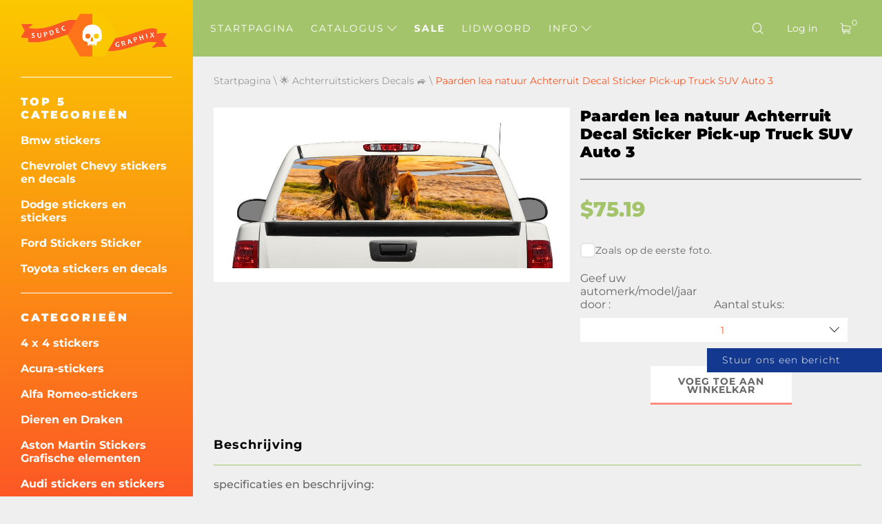

--- FILE ---
content_type: text/html; charset=UTF-8
request_url: https://nl.supdec.com/catalog?product_id=2902
body_size: 20143
content:
<!DOCTYPE html>
<html lang="nl">
<head>
    <meta charset="UTF-8"/>
    <meta http-equiv="X-UA-Compatible" content="IE=edge,chrome=1"/>
    <meta name="viewport" content="width=device-width, initial-scale=1">
    <meta name="format-detection" content="telephone=no">

            <title>Paarden lea natuur Achterruit Decal Sticker Pick-up Truck SUV Auto 3</title>
        <meta name="description"
              content="Paarden lea natuur Achterruit Decal Sticker Pick-up Truck SUV Auto 3"/>
    
    <meta name="csrf-param" content="_csrf-supdec-frontend">
<meta name="csrf-token" content="VHxx7xeayXHAc7r3a9-t0Nc3-ja47ScpxjL4fcyJLdslLRfYWcn7Rqw6z4Fbs-m1jnrJU_-kFnCLaJE3q7tYrw==">


                    <meta name="author" content="SupDec Graphix"/>
    <meta property="og:site_name" content="SupDec Graphix"/>
    <meta property="og:title" content="Paarden lea natuur Achterruit Decal Sticker Pick-up Truck SUV Auto 3"/>
    <meta property="og:type" content="website"/>
    <meta property="og:description"
          content="Paarden lea natuur Achterruit Decal Sticker Pick-up Truck SUV Auto 3"/>
    <meta property="og:url" content="https://nl.supdec.com/catalog?product_id=2902"/>
    <meta property="og:image" content="https://nl.supdec.com/images/2902_Horses-lea-nature-Rear-Window-Decal-Sticker-Pick-up-Truck-SUV-Car-3_.jpg"/>

            <meta property="product:brand" content="SupDec">
        <meta property="product:availability" content="in stock">
        <meta property="product:condition" content="new">
        <meta property="product:price:amount" content="75.19">
        <meta property="product:price:currency" content="USD">
        <meta property="product:retailer_item_id" content="2902">
    
    <meta name="twitter:site" content="SupDec Graphix"/>
    <meta name="twitter:title" content="Paarden lea natuur Achterruit Decal Sticker Pick-up Truck SUV Auto 3">
    <meta name="twitter:description"
          content="Paarden lea natuur Achterruit Decal Sticker Pick-up Truck SUV Auto 3"/>
    <meta name="twitter:image" content="https://nl.supdec.com/images/2902_Horses-lea-nature-Rear-Window-Decal-Sticker-Pick-up-Truck-SUV-Car-3_.jpg"/>
    <meta name="twitter:creator" content="SupDec Graphix"/>

    <link rel="canonical" href="https://nl.supdec.com/catalog?product_id=2902"/>

            <link rel="alternate" hreflang="x-default" href="https://supdec.com/catalog?product_id=2902"/>
            <link rel="alternate" hreflang="en-gb" href="https://gb.supdec.com/catalog?product_id=2902"/>
            <link rel="alternate" hreflang="en-au" href="https://au.supdec.com/catalog?product_id=2902"/>
            <link rel="alternate" hreflang="de" href="https://de.supdec.com/catalog?product_id=2902"/>
            <link rel="alternate" hreflang="it" href="https://it.supdec.com/catalog?product_id=2902"/>
            <link rel="alternate" hreflang="fr" href="https://fr.supdec.com/catalog?product_id=2902"/>
            <link rel="alternate" hreflang="es" href="https://es.supdec.com/catalog?product_id=2902"/>
    
    <link rel="apple-touch-icon" sizes="76x76" href="/apple-touch-icon.png">
    <link rel="icon" type="image/png" sizes="32x32" href="/favicon-32x32.png">
    <link rel="icon" type="image/png" sizes="16x16" href="/favicon-16x16.png">
    <link rel="manifest" href="/manifest.json">
    <link rel="mask-icon" href="/safari-pinned-tab.svg" color="#5bbad5">
    <meta name="theme-color" content="#ffffff">


            <link href="/css/product-page.min.css?v=1763569786" rel="preload" as="style">

        <link rel="stylesheet" href="/css/product-page.min.css?v=1763569786">
    
    
            <link rel="stylesheet" data-href="/css/lightbox.min.css?v=1.0.2" load-status="lazy">
    
    <link rel="preload" href="/app-js/sd.js?v=1762162497" as="script"/>

    
    <link rel="preload" href="/fonts/montserrat/montserrat-v25-latin-regular.woff2" as="font" type="font/woff2"
          crossorigin>
    <link rel="preload" href="/fonts/montserrat/montserrat-v25-latin-500.woff2" as="font" type="font/woff2" crossorigin>
    <link rel="preload" href="/fonts/montserrat/montserrat-v25-latin-700.woff2" as="font" type="font/woff2" crossorigin>
    <link rel="preload" href="/fonts/montserrat/montserrat-v25-latin-800.woff2" as="font" type="font/woff2" crossorigin>
    <link rel="preload" href="/fonts/montserrat/montserrat-v25-latin-900.woff2" as="font" type="font/woff2" crossorigin>
    <link rel="preload" href="/fonts/iconset/iconset.woff?7qayz9" as="font" type="font/woff" crossorigin>
    <link rel="preload" href="/fonts/icon/bitlab.woff?dr81zo" as="font" type="font/woff" crossorigin>

    <link rel="preconnect" href="https://www.googletagmanager.com">
    <link rel="preconnect" href="https://www.google-analytics.com">
    <!--    <link rel="preconnect" href="https://connect.facebook.net">-->

    <link rel="dns-prefetch" href="https://www.googletagmanager.com">
    <link rel="dns-prefetch" href="https://www.google-analytics.com">
    <!--    <link rel="dns-prefetch" href="https://connect.facebook.net">-->

    <script type="application/ld+json">
        {
            "@context": "https://schema.org",
            "@type": "Organization",
            "url": "https://supdec.com/",
            "logo": "https://supdec.com/img/logo.png"
        }
    </script>


    <style>
        .grecaptcha-badge {
            visibility: hidden;
        }

        .select__color--list {
            max-height: 250px !important;
        }

        .advise_car {
            border: none;
            background: #fff;
            color: #fc5825;
            height: 35px;
            padding-left: 10px;
            width: 100%;
        }

        .singleProd__input {
            margin-bottom: 10px;
        }

        .singleProd__input span {
            display: block;
            margin-bottom: 10px;
        }

    </style>
    <style>
    /* montserrat-300 - latin */
    @font-face {
        font-display: swap; /* Check https://developer.mozilla.org/en-US/docs/Web/CSS/@font-face/font-display for other options. */
        font-family: 'Montserrat';
        font-style: normal;
        font-weight: 300;
        src: url('/fonts/montserrat/montserrat-v25-latin-300.woff2') format('woff2'); /* Chrome 36+, Opera 23+, Firefox 39+, Safari 12+, iOS 10+ */
    }
    /* montserrat-regular - latin */
    @font-face {
        font-display: swap; /* Check https://developer.mozilla.org/en-US/docs/Web/CSS/@font-face/font-display for other options. */
        font-family: 'Montserrat';
        font-style: normal;
        font-weight: 400;
        src: url('/fonts/montserrat/montserrat-v25-latin-regular.woff2') format('woff2'); /* Chrome 36+, Opera 23+, Firefox 39+, Safari 12+, iOS 10+ */
    }
    /* montserrat-italic - latin */
    @font-face {
        font-display: swap; /* Check https://developer.mozilla.org/en-US/docs/Web/CSS/@font-face/font-display for other options. */
        font-family: 'Montserrat';
        font-style: italic;
        font-weight: 400;
        src: url('/fonts/montserrat/montserrat-v25-latin-italic.woff2') format('woff2'); /* Chrome 36+, Opera 23+, Firefox 39+, Safari 12+, iOS 10+ */
    }
    /* montserrat-500 - latin */
    @font-face {
        font-display: swap; /* Check https://developer.mozilla.org/en-US/docs/Web/CSS/@font-face/font-display for other options. */
        font-family: 'Montserrat';
        font-style: normal;
        font-weight: 500;
        src: url('/fonts/montserrat/montserrat-v25-latin-500.woff2') format('woff2'); /* Chrome 36+, Opera 23+, Firefox 39+, Safari 12+, iOS 10+ */
    }
    /* montserrat-700 - latin */
    @font-face {
        font-display: swap; /* Check https://developer.mozilla.org/en-US/docs/Web/CSS/@font-face/font-display for other options. */
        font-family: 'Montserrat';
        font-style: normal;
        font-weight: 700;
        src: url('/fonts/montserrat/montserrat-v25-latin-700.woff2') format('woff2'); /* Chrome 36+, Opera 23+, Firefox 39+, Safari 12+, iOS 10+ */
    }
    /* montserrat-800 - latin */
    @font-face {
        font-display: swap; /* Check https://developer.mozilla.org/en-US/docs/Web/CSS/@font-face/font-display for other options. */
        font-family: 'Montserrat';
        font-style: normal;
        font-weight: 800;
        src: url('/fonts/montserrat/montserrat-v25-latin-800.woff2') format('woff2'); /* Chrome 36+, Opera 23+, Firefox 39+, Safari 12+, iOS 10+ */
    }
    /* montserrat-900 - latin */
    @font-face {
        font-display: swap; /* Check https://developer.mozilla.org/en-US/docs/Web/CSS/@font-face/font-display for other options. */
        font-family: 'Montserrat';
        font-style: normal;
        font-weight: 900;
        src: url('/fonts/montserrat/montserrat-v25-latin-900.woff2') format('woff2'); /* Chrome 36+, Opera 23+, Firefox 39+, Safari 12+, iOS 10+ */
    }

    @font-face {
        font-family: 'bitlab';
        src: url('/fonts/icon/bitlab.eot?dr81zo');
        src: url('/fonts/icon/bitlab.eot?dr81zo#iefix') format('embedded-opentype'),
            /*url('/fonts/icon/bitlab.ttf?dr81zo') format('truetype'),*/ url('/fonts/icon/bitlab.woff?dr81zo') format('woff'),
        url('/fonts/icon/bitlab.svg?dr81zo#bitlab') format('svg');
        font-weight: normal;
        font-style: normal;
        font-display: swap;
    }

    @font-face {
        font-family: 'iconset';
        src: url('/fonts/iconset/iconset.eot?7qayz9');
        src: url('/fonts/iconset/iconset.eot?7qayz9#iefix') format('embedded-opentype'),
            /*url('/fonts/iconset/iconset.ttf?7qayz9') format('truetype'),*/ url('/fonts/iconset/iconset.woff?7qayz9') format('woff'),
        url('/fonts/iconset/iconset.svg?7qayz9#iconset') format('svg');
        font-weight: normal;
        font-style: normal;
        font-display: swap;
    }

</style>
                <!--    <script type="text/javascript">-->
    <!--        (function (i, s, o, g, r, a, m) {-->
    <!--            i['GoogleAnalyticsObject'] = r;-->
    <!--            i[r] = i[r] || function () {-->
    <!--                (i[r].q = i[r].q || []).push(arguments)-->
    <!--            }, i[r].l = 1 * new Date();-->
    <!--            a = s.createElement(o),-->
    <!--                m = s.getElementsByTagName(o)[0];-->
    <!--            a.async = 1;-->
    <!--            a.src = g;-->
    <!--            m.parentNode.insertBefore(a, m)-->
    <!--        })(window, document, 'script', 'https://www.google-analytics.com/analytics.js', 'ga');-->
    <!---->
    <!--        ga('create', 'UA-27948650-1', 'auto', {'allowLinker': true});-->
    <!--        ga('require', 'linker');-->
    <!--        ga('linker:autoLink', ['de.supdec.com', 'it.supdec.com', 'fr.supdec.com', 'es.supdec.com', 'nl.supdec.com', 'au.supdec.com', 'gb.supdec.com']);-->
    <!--        ga('send', 'pageview');-->
    <!--        ga('require', 'ecommerce');-->
    <!--    </script>-->

<!-- Google Tag Manager -->
<script>(function (w, d, s, l, i) {
        w[l] = w[l] || [];
        w[l].push({
            'gtm.start':
                new Date().getTime(), event: 'gtm.js'
        });
        var f = d.getElementsByTagName(s)[0],
            j = d.createElement(s), dl = l != 'dataLayer' ? '&l=' + l : '';
        j.async = true;
        j.src =
            'https://www.googletagmanager.com/gtm.js?id=' + i + dl;
        f.parentNode.insertBefore(j, f);
    })(window, document, 'script', 'dataLayer', 'GTM-T5BRM9S');</script>
<!-- End Google Tag Manager -->
    <!-- Pinterest Tag -->
    <script>
        !function (e) {
            if (!window.pintrk) {
                window.pintrk = function () {
                    window.pintrk.queue.push(Array.prototype.slice.call(arguments))
                };
                var
                    n = window.pintrk;
                n.queue = [], n.version = "3.0";
                var
                    t = document.createElement("script");
                t.async = !0, t.src = e;
                var
                    r = document.getElementsByTagName("script")[0];
                r.parentNode.insertBefore(t, r)
            }
        }("https://s.pinimg.com/ct/core.js");
        pintrk('load', '2612502682791', {em: 'support@supdec.com'});
        pintrk('page');
    </script>
    <noscript>
        <img height="1" width="1" style="display:none;" alt=""
             src="https://ct.pinterest.com/v3/?event=init&tid=2612502682791&pd[em]=7179797fd79200d3fcefaf9baa087e45&noscript=1"/>
    </noscript>
    <!-- end Pinterest Tag -->

        <!-- TODO recaptcha -->
    <script src="https://www.google.com/recaptcha/api.js?render=6LfTxiUpAAAAAEIoWalhsojPOBFCGNnCVXyuikhe"></script>
    <input type="hidden" id="recaptcha" name="recaptcha" value="6LfTxiUpAAAAAEIoWalhsojPOBFCGNnCVXyuikhe">

</head>
<body>
<!-- Google Tag Manager (noscript) -->
<noscript>
    <iframe src="https://www.googletagmanager.com/ns.html?id=GTM-T5BRM9S"
            height="0" width="0" style="display:none;visibility:hidden"></iframe>
</noscript>
<!-- End Google Tag Manager (noscript) -->



<div class="sidebar__overlay"></div>
<aside id="sidebar">
    <div class="fixed-widget">
        <a id="logo" href="/"><img src="/img/logo.png" loading="lazy" width="212" height="62" alt="Logo Supdec"></a>
                    <hr/>
            <nav id="js-scrollnav">
                <div class="h2">Top 5 categorieën</div>
                <ul itemscope itemtype="http://www.schema.org/SiteNavigationElement">
                                            <li itemprop="name"><a itemprop="url"
                                               href="/catalog?cat_id=45" >Bmw stickers
</a>
                        </li>
                                            <li itemprop="name"><a itemprop="url"
                                               href="/catalog?cat_id=59" >Chevrolet Chevy stickers en decals
</a>
                        </li>
                                            <li itemprop="name"><a itemprop="url"
                                               href="/catalog?cat_id=47" >Dodge stickers en stickers
</a>
                        </li>
                                            <li itemprop="name"><a itemprop="url"
                                               href="/catalog?cat_id=55" >Ford Stickers Sticker
</a>
                        </li>
                                            <li itemprop="name"><a itemprop="url"
                                               href="/catalog?cat_id=64" >Toyota stickers en decals
</a>
                        </li>
                                    </ul>
            </nav>
                <hr/>
        <nav id="js-scrollnav">
            <div class="h2">Categorieën</div>
            <ul itemscope itemtype="http://www.schema.org/SiteNavigationElement">
                                                            <li itemprop="name"><a itemprop="url"
                                               href="/catalog?cat_id=43" >4 x 4 stickers
</a>
                        </li>
                                            <li itemprop="name"><a itemprop="url"
                                               href="/catalog?cat_id=108" >Acura-stickers
</a>
                        </li>
                                            <li itemprop="name"><a itemprop="url"
                                               href="/catalog?cat_id=97" >Alfa Romeo-stickers
</a>
                        </li>
                                            <li itemprop="name"><a itemprop="url"
                                               href="/catalog?cat_id=38" >Dieren en Draken
</a>
                        </li>
                                            <li itemprop="name"><a itemprop="url"
                                               href="/catalog?cat_id=120" >Aston Martin Stickers Grafische elementen
</a>
                        </li>
                                            <li itemprop="name"><a itemprop="url"
                                               href="/catalog?cat_id=52" >Audi stickers en stickers
</a>
                        </li>
                                            <li itemprop="name"><a itemprop="url"
                                               href="/catalog?cat_id=22" >Auto Auto Voertuig stickers
</a>
                        </li>
                                            <li itemprop="name"><a itemprop="url"
                                               href="/catalog?cat_id=119" >Insignes en emblemen
</a>
                        </li>
                                            <li itemprop="name"><a itemprop="url"
                                               href="/catalog?cat_id=45" >Bmw stickers
</a>
                        </li>
                                            <li itemprop="name"><a itemprop="url"
                                               href="/catalog?cat_id=28" >Bootstickers
</a>
                        </li>
                                            <li itemprop="name"><a itemprop="url"
                                               href="/catalog?cat_id=34" >Carrosserie Accent Auto Stickers
</a>
                        </li>
                                            <li itemprop="name"><a itemprop="url"
                                               href="/catalog?cat_id=60" >Cadillac stickers
</a>
                        </li>
                                            <li itemprop="name"><a itemprop="url"
                                               href="/catalog?cat_id=59" >Chevrolet Chevy stickers en decals
</a>
                        </li>
                                            <li itemprop="name"><a itemprop="url"
                                               href="/catalog?cat_id=117" >Chrysler-stickers
</a>
                        </li>
                                            <li itemprop="name"><a itemprop="url"
                                               href="/catalog?cat_id=98" >CITROEN stickers
</a>
                        </li>
                                            <li itemprop="name"><a itemprop="url"
                                               href="/catalog?cat_id=58" >Stripverhalen stickers
</a>
                        </li>
                                            <li itemprop="name"><a itemprop="url"
                                               href="/catalog?cat_id=94" >Cornhole Spel Decals
</a>
                        </li>
                                            <li itemprop="name"><a itemprop="url"
                                               href="/catalog?cat_id=78" >DAIHATSU DECALS
</a>
                        </li>
                                            <li itemprop="name"><a itemprop="url"
                                               href="/catalog?cat_id=65" >Decals Stickers voor Subaru
</a>
                        </li>
                                            <li itemprop="name"><a itemprop="url"
                                               href="/catalog?cat_id=47" >Dodge stickers en stickers
</a>
                        </li>
                                            <li itemprop="name"><a itemprop="url"
                                               href="/catalog?cat_id=90" >Gekleurde stickers met koepelvormige afwerking
</a>
                        </li>
                                            <li itemprop="name"><a itemprop="url"
                                               href="/catalog?cat_id=100" >Ducati stickers
</a>
                        </li>
                                            <li itemprop="name"><a itemprop="url"
                                               href="/catalog?cat_id=107" >Ferrari stickers
</a>
                        </li>
                                            <li itemprop="name"><a itemprop="url"
                                               href="/catalog?cat_id=81" >Fiat stickers en stickers
</a>
                        </li>
                                            <li itemprop="name"><a itemprop="url"
                                               href="/catalog?cat_id=55" >Ford Stickers Sticker
</a>
                        </li>
                                            <li itemprop="name"><a itemprop="url"
                                               href="/catalog?cat_id=68" >Grappige stickers met decals
</a>
                        </li>
                                            <li itemprop="name"><a itemprop="url"
                                               href="/catalog?cat_id=70" >Spelletjes stickers en stickers
</a>
                        </li>
                                            <li itemprop="name"><a itemprop="url"
                                               href="/catalog?cat_id=57" >GMC Decals Stickers
</a>
                        </li>
                                            <li itemprop="name"><a itemprop="url"
                                               href="/catalog?cat_id=92" >Hoeden & Petten
</a>
                        </li>
                                            <li itemprop="name"><a itemprop="url"
                                               href="/catalog?cat_id=82" >Hemi stickers
</a>
                        </li>
                                            <li itemprop="name"><a itemprop="url"
                                               href="/catalog?cat_id=56" >Huisdecoratie
</a>
                        </li>
                                            <li itemprop="name"><a itemprop="url"
                                               href="/catalog?cat_id=67" >Honda stickers en stickers
</a>
                        </li>
                                            <li itemprop="name"><a itemprop="url"
                                               href="/catalog?cat_id=36" >Motorkapstickers
</a>
                        </li>
                                            <li itemprop="name"><a itemprop="url"
                                               href="/catalog?cat_id=101" >HUMMER stickers en stickers
</a>
                        </li>
                                            <li itemprop="name"><a itemprop="url"
                                               href="/catalog?cat_id=103" >Hyundai stickers
</a>
                        </li>
                                            <li itemprop="name"><a itemprop="url"
                                               href="/catalog?cat_id=109" >Infiniti stickers en stickers
</a>
                        </li>
                                            <li itemprop="name"><a itemprop="url"
                                               href="/catalog?cat_id=40" >Instagram Gebruikersnaam Stickers / Decals
</a>
                        </li>
                                            <li itemprop="name"><a itemprop="url"
                                               href="/catalog?cat_id=83" >JAGUAR stickers en stickers
</a>
                        </li>
                                            <li itemprop="name"><a itemprop="url"
                                               href="/catalog?cat_id=63" >Japanse binnenlandse markt JDM
</a>
                        </li>
                                            <li itemprop="name"><a itemprop="url"
                                               href="/catalog?cat_id=49" >Jeep stickers
</a>
                        </li>
                                            <li itemprop="name"><a itemprop="url"
                                               href="/catalog?cat_id=84" >KIA Motors stickers met logo's
</a>
                        </li>
                                            <li itemprop="name"><a itemprop="url"
                                               href="/catalog?cat_id=116" >Lamborghini stickers
</a>
                        </li>
                                            <li itemprop="name"><a itemprop="url"
                                               href="/catalog?cat_id=102" >Land Rover
</a>
                        </li>
                                            <li itemprop="name"><a itemprop="url"
                                               href="/catalog?cat_id=26" >Laptop
</a>
                        </li>
                                            <li itemprop="name"><a itemprop="url"
                                               href="/catalog?cat_id=41" >Laptop MacBook stickers
</a>
                        </li>
                                            <li itemprop="name"><a itemprop="url"
                                               href="/catalog?cat_id=96" >LEXUS stickers en stickers
</a>
                        </li>
                                            <li itemprop="name"><a itemprop="url"
                                               href="/catalog?cat_id=121" >Kentekenplaatcovers & frames
</a>
                        </li>
                                            <li itemprop="name"><a itemprop="url"
                                               href="/catalog?cat_id=115" >Lincoln stickers
</a>
                        </li>
                                            <li itemprop="name"><a itemprop="url"
                                               href="/catalog?cat_id=72" >Mazda stickers en stickers
</a>
                        </li>
                                            <li itemprop="name"><a itemprop="url"
                                               href="/catalog?cat_id=122" >McLaren Decals Stickers
</a>
                        </li>
                                            <li itemprop="name"><a itemprop="url"
                                               href="/catalog?cat_id=54" >Mercedes Benz stickers en stickers
</a>
                        </li>
                                            <li itemprop="name"><a itemprop="url"
                                               href="/catalog?cat_id=110" >Metalen CNC-badge
</a>
                        </li>
                                            <li itemprop="name"><a itemprop="url"
                                               href="/catalog?cat_id=80" >MINI Cooper stickers en stickers
</a>
                        </li>
                                            <li itemprop="name"><a itemprop="url"
                                               href="/catalog?cat_id=69" >Mitsubishi stickers en stickers
</a>
                        </li>
                                            <li itemprop="name"><a itemprop="url"
                                               href="/catalog?cat_id=89" >Molon Labe stickers met decals
</a>
                        </li>
                                            <li itemprop="name"><a itemprop="url"
                                               href="/catalog?cat_id=23" >Motorfiets stickers
</a>
                        </li>
                                            <li itemprop="name"><a itemprop="url"
                                               href="/catalog?cat_id=104" >Films & TV-stickers
</a>
                        </li>
                                            <li itemprop="name"><a itemprop="url"
                                               href="/catalog?cat_id=33" >Stickers voor muziekinstrumenten
</a>
                        </li>
                                            <li itemprop="name"><a itemprop="url"
                                               href="/catalog?cat_id=50" >Nissan stickers
</a>
                        </li>
                                            <li itemprop="name"><a itemprop="url"
                                               href="/catalog?cat_id=66" >Opel stickers en stickers
</a>
                        </li>
                                            <li itemprop="name"><a itemprop="url"
                                               href="/catalog?cat_id=25" >Anderen
</a>
                        </li>
                                            <li itemprop="name"><a itemprop="url"
                                               href="/catalog?cat_id=37" >Plas op stickers
</a>
                        </li>
                                            <li itemprop="name"><a itemprop="url"
                                               href="/catalog?cat_id=77" >PEUGEOT stickers en stickers
</a>
                        </li>
                                            <li itemprop="name"><a itemprop="url"
                                               href="/catalog?cat_id=46" >Flipperkast kaststickers
</a>
                        </li>
                                            <li itemprop="name"><a itemprop="url"
                                               href="/catalog?cat_id=106" >Pontiac stickers
</a>
                        </li>
                                            <li itemprop="name"><a itemprop="url"
                                               href="/catalog?cat_id=61" >Porsche stickers en stickers
</a>
                        </li>
                                            <li itemprop="name"><a itemprop="url"
                                               href="/catalog?cat_id=39" >Racing stickers
</a>
                        </li>
                                            <li itemprop="name"><a itemprop="url"
                                               href="/catalog?cat_id=35" >Racing Strepen
</a>
                        </li>
                                            <li itemprop="name"><a itemprop="url"
                                               href="/catalog?cat_id=73" >Achterruitstickers Decals
</a>
                        </li>
                                            <li itemprop="name"><a itemprop="url"
                                               href="/catalog?cat_id=91" >Renault stickers en stickers
</a>
                        </li>
                                            <li itemprop="name"><a itemprop="url"
                                               href="/catalog?cat_id=75" >Rockmuziek Stickers
</a>
                        </li>
                                            <li itemprop="name"><a itemprop="url"
                                               href="/catalog?cat_id=118" >Verkoopstickers -50% korting
</a>
                        </li>
                                            <li itemprop="name"><a itemprop="url"
                                               href="/catalog?cat_id=111" >SEAT stickers
</a>
                        </li>
                                            <li itemprop="name"><a itemprop="url"
                                               href="/catalog?cat_id=113" >Zijruitstickers
</a>
                        </li>
                                            <li itemprop="name"><a itemprop="url"
                                               href="/catalog?cat_id=112" >SKODA stickers
</a>
                        </li>
                                            <li itemprop="name"><a itemprop="url"
                                               href="/catalog?cat_id=85" >Schedel- en Punisher-stickers
</a>
                        </li>
                                            <li itemprop="name"><a itemprop="url"
                                               href="/catalog?cat_id=86" >SPLASH Decals Stickers
</a>
                        </li>
                                            <li itemprop="name"><a itemprop="url"
                                               href="/catalog?cat_id=105" >Sport ventilstickers
</a>
                        </li>
                                            <li itemprop="name"><a itemprop="url"
                                               href="/catalog?cat_id=51" >Sport Mind Decal Sticker
</a>
                        </li>
                                            <li itemprop="name"><a itemprop="url"
                                               href="/catalog?cat_id=71" >Star Wars stickers en stickers
</a>
                        </li>
                                            <li itemprop="name"><a itemprop="url"
                                               href="/catalog?cat_id=114" >Stop oorlog in Oekraïne
</a>
                        </li>
                                            <li itemprop="name"><a itemprop="url"
                                               href="/catalog?cat_id=99" >Suzuki stickers en stickers
</a>
                        </li>
                                            <li itemprop="name"><a itemprop="url"
                                               href="/catalog?cat_id=74" >Achterklep sticker
</a>
                        </li>
                                            <li itemprop="name"><a itemprop="url"
                                               href="/catalog?cat_id=76" >Tesla stickers en stickers
</a>
                        </li>
                                            <li itemprop="name"><a itemprop="url"
                                               href="/catalog?cat_id=64" >Toyota stickers en decals
</a>
                        </li>
                                            <li itemprop="name"><a itemprop="url"
                                               href="/catalog?cat_id=87" >Zijdecals voor vrachtwagenbed
</a>
                        </li>
                                            <li itemprop="name"><a itemprop="url"
                                               href="/catalog?cat_id=79" >Turbo stickers en stickers
</a>
                        </li>
                                            <li itemprop="name"><a itemprop="url"
                                               href="/catalog?cat_id=95" >Volkswagen VW Stickers Decals
</a>
                        </li>
                                            <li itemprop="name"><a itemprop="url"
                                               href="/catalog?cat_id=24" >Muurstickers
</a>
                        </li>
                                            <li itemprop="name"><a itemprop="url"
                                               href="/catalog?cat_id=42" >Wielnaafdopstickers
</a>
                        </li>
                                            <li itemprop="name"><a itemprop="url"
                                               href="/catalog?cat_id=48" >Voorruit banner stickers
</a>
                        </li>
                                            <li itemprop="name"><a itemprop="url"
                                               href="/catalog?cat_id=53" >Zombie Vinyl Stickers Decals
</a>
                        </li>
                                                </ul>
        </nav>
    </div>
</aside>
<main id="page" >

    <!--header-->
<header id="header" class="header nav-down">
    <div class="menu__btn"><span></span><span></span><span></span></div>

    <nav class="header__nav--dt">
        <ul>
                                                <li class=" "><a
                                href="/">Startpagina</a></li>
                                                                <li class="hasSub ">
                        <a class="js-catalogToggle" role="button" aria-label="catalog toggle">Catalogus <i
                                    class="icon-arrow"></i></a>
                        <div>
                                                            <ul class="sub__menu sub__menu--categories">
                                                                            <li>
                                            <a href="/catalog?cat_id=43">4 x 4 stickers
</a>
                                        </li>
                                                                            <li>
                                            <a href="/catalog?cat_id=108">Acura-stickers
</a>
                                        </li>
                                                                            <li>
                                            <a href="/catalog?cat_id=97">Alfa Romeo-stickers
</a>
                                        </li>
                                                                            <li>
                                            <a href="/catalog?cat_id=38">Dieren en Draken
</a>
                                        </li>
                                                                            <li>
                                            <a href="/catalog?cat_id=120">Aston Martin Stickers Grafische elementen
</a>
                                        </li>
                                                                            <li>
                                            <a href="/catalog?cat_id=52">Audi stickers en stickers
</a>
                                        </li>
                                                                            <li>
                                            <a href="/catalog?cat_id=22">Auto Auto Voertuig stickers
</a>
                                        </li>
                                                                            <li>
                                            <a href="/catalog?cat_id=119">Insignes en emblemen
</a>
                                        </li>
                                                                            <li>
                                            <a href="/catalog?cat_id=45">Bmw stickers
</a>
                                        </li>
                                                                            <li>
                                            <a href="/catalog?cat_id=28">Bootstickers
</a>
                                        </li>
                                                                            <li>
                                            <a href="/catalog?cat_id=34">Carrosserie Accent Auto Stickers
</a>
                                        </li>
                                                                            <li>
                                            <a href="/catalog?cat_id=60">Cadillac stickers
</a>
                                        </li>
                                                                            <li>
                                            <a href="/catalog?cat_id=59">Chevrolet Chevy stickers en decals
</a>
                                        </li>
                                                                            <li>
                                            <a href="/catalog?cat_id=117">Chrysler-stickers
</a>
                                        </li>
                                                                            <li>
                                            <a href="/catalog?cat_id=98">CITROEN stickers
</a>
                                        </li>
                                                                            <li>
                                            <a href="/catalog?cat_id=58">Stripverhalen stickers
</a>
                                        </li>
                                                                            <li>
                                            <a href="/catalog?cat_id=94">Cornhole Spel Decals
</a>
                                        </li>
                                                                            <li>
                                            <a href="/catalog?cat_id=78">DAIHATSU DECALS
</a>
                                        </li>
                                                                            <li>
                                            <a href="/catalog?cat_id=65">Decals Stickers voor Subaru
</a>
                                        </li>
                                                                            <li>
                                            <a href="/catalog?cat_id=47">Dodge stickers en stickers
</a>
                                        </li>
                                                                            <li>
                                            <a href="/catalog?cat_id=90">Gekleurde stickers met koepelvormige afwerking
</a>
                                        </li>
                                                                            <li>
                                            <a href="/catalog?cat_id=100">Ducati stickers
</a>
                                        </li>
                                                                            <li>
                                            <a href="/catalog?cat_id=107">Ferrari stickers
</a>
                                        </li>
                                                                            <li>
                                            <a href="/catalog?cat_id=81">Fiat stickers en stickers
</a>
                                        </li>
                                                                            <li>
                                            <a href="/catalog?cat_id=55">Ford Stickers Sticker
</a>
                                        </li>
                                                                            <li>
                                            <a href="/catalog?cat_id=68">Grappige stickers met decals
</a>
                                        </li>
                                                                            <li>
                                            <a href="/catalog?cat_id=70">Spelletjes stickers en stickers
</a>
                                        </li>
                                                                            <li>
                                            <a href="/catalog?cat_id=57">GMC Decals Stickers
</a>
                                        </li>
                                                                            <li>
                                            <a href="/catalog?cat_id=92">Hoeden & Petten
</a>
                                        </li>
                                                                            <li>
                                            <a href="/catalog?cat_id=82">Hemi stickers
</a>
                                        </li>
                                                                            <li>
                                            <a href="/catalog?cat_id=56">Huisdecoratie
</a>
                                        </li>
                                                                            <li>
                                            <a href="/catalog?cat_id=67">Honda stickers en stickers
</a>
                                        </li>
                                                                            <li>
                                            <a href="/catalog?cat_id=36">Motorkapstickers
</a>
                                        </li>
                                                                            <li>
                                            <a href="/catalog?cat_id=101">HUMMER stickers en stickers
</a>
                                        </li>
                                                                            <li>
                                            <a href="/catalog?cat_id=103">Hyundai stickers
</a>
                                        </li>
                                                                            <li>
                                            <a href="/catalog?cat_id=109">Infiniti stickers en stickers
</a>
                                        </li>
                                                                            <li>
                                            <a href="/catalog?cat_id=40">Instagram Gebruikersnaam Stickers / Decals
</a>
                                        </li>
                                                                            <li>
                                            <a href="/catalog?cat_id=83">JAGUAR stickers en stickers
</a>
                                        </li>
                                                                            <li>
                                            <a href="/catalog?cat_id=63">Japanse binnenlandse markt JDM
</a>
                                        </li>
                                                                            <li>
                                            <a href="/catalog?cat_id=49">Jeep stickers
</a>
                                        </li>
                                                                            <li>
                                            <a href="/catalog?cat_id=84">KIA Motors stickers met logo's
</a>
                                        </li>
                                                                            <li>
                                            <a href="/catalog?cat_id=116">Lamborghini stickers
</a>
                                        </li>
                                                                            <li>
                                            <a href="/catalog?cat_id=102">Land Rover
</a>
                                        </li>
                                                                            <li>
                                            <a href="/catalog?cat_id=26">Laptop
</a>
                                        </li>
                                                                            <li>
                                            <a href="/catalog?cat_id=41">Laptop MacBook stickers
</a>
                                        </li>
                                                                            <li>
                                            <a href="/catalog?cat_id=96">LEXUS stickers en stickers
</a>
                                        </li>
                                                                            <li>
                                            <a href="/catalog?cat_id=121">Kentekenplaatcovers & frames
</a>
                                        </li>
                                                                            <li>
                                            <a href="/catalog?cat_id=115">Lincoln stickers
</a>
                                        </li>
                                                                            <li>
                                            <a href="/catalog?cat_id=72">Mazda stickers en stickers
</a>
                                        </li>
                                                                            <li>
                                            <a href="/catalog?cat_id=122">McLaren Decals Stickers
</a>
                                        </li>
                                                                            <li>
                                            <a href="/catalog?cat_id=54">Mercedes Benz stickers en stickers
</a>
                                        </li>
                                                                            <li>
                                            <a href="/catalog?cat_id=110">Metalen CNC-badge
</a>
                                        </li>
                                                                            <li>
                                            <a href="/catalog?cat_id=80">MINI Cooper stickers en stickers
</a>
                                        </li>
                                                                            <li>
                                            <a href="/catalog?cat_id=69">Mitsubishi stickers en stickers
</a>
                                        </li>
                                                                            <li>
                                            <a href="/catalog?cat_id=89">Molon Labe stickers met decals
</a>
                                        </li>
                                                                            <li>
                                            <a href="/catalog?cat_id=23">Motorfiets stickers
</a>
                                        </li>
                                                                            <li>
                                            <a href="/catalog?cat_id=104">Films & TV-stickers
</a>
                                        </li>
                                                                            <li>
                                            <a href="/catalog?cat_id=33">Stickers voor muziekinstrumenten
</a>
                                        </li>
                                                                            <li>
                                            <a href="/catalog?cat_id=50">Nissan stickers
</a>
                                        </li>
                                                                            <li>
                                            <a href="/catalog?cat_id=66">Opel stickers en stickers
</a>
                                        </li>
                                                                            <li>
                                            <a href="/catalog?cat_id=25">Anderen
</a>
                                        </li>
                                                                            <li>
                                            <a href="/catalog?cat_id=37">Plas op stickers
</a>
                                        </li>
                                                                            <li>
                                            <a href="/catalog?cat_id=77">PEUGEOT stickers en stickers
</a>
                                        </li>
                                                                            <li>
                                            <a href="/catalog?cat_id=46">Flipperkast kaststickers
</a>
                                        </li>
                                                                            <li>
                                            <a href="/catalog?cat_id=106">Pontiac stickers
</a>
                                        </li>
                                                                            <li>
                                            <a href="/catalog?cat_id=61">Porsche stickers en stickers
</a>
                                        </li>
                                                                            <li>
                                            <a href="/catalog?cat_id=39">Racing stickers
</a>
                                        </li>
                                                                            <li>
                                            <a href="/catalog?cat_id=35">Racing Strepen
</a>
                                        </li>
                                                                            <li>
                                            <a href="/catalog?cat_id=73">Achterruitstickers Decals
</a>
                                        </li>
                                                                            <li>
                                            <a href="/catalog?cat_id=91">Renault stickers en stickers
</a>
                                        </li>
                                                                            <li>
                                            <a href="/catalog?cat_id=75">Rockmuziek Stickers
</a>
                                        </li>
                                                                            <li>
                                            <a href="/catalog?cat_id=118">Verkoopstickers -50% korting
</a>
                                        </li>
                                                                            <li>
                                            <a href="/catalog?cat_id=111">SEAT stickers
</a>
                                        </li>
                                                                            <li>
                                            <a href="/catalog?cat_id=113">Zijruitstickers
</a>
                                        </li>
                                                                            <li>
                                            <a href="/catalog?cat_id=112">SKODA stickers
</a>
                                        </li>
                                                                            <li>
                                            <a href="/catalog?cat_id=85">Schedel- en Punisher-stickers
</a>
                                        </li>
                                                                            <li>
                                            <a href="/catalog?cat_id=86">SPLASH Decals Stickers
</a>
                                        </li>
                                                                            <li>
                                            <a href="/catalog?cat_id=105">Sport ventilstickers
</a>
                                        </li>
                                                                            <li>
                                            <a href="/catalog?cat_id=51">Sport Mind Decal Sticker
</a>
                                        </li>
                                                                            <li>
                                            <a href="/catalog?cat_id=71">Star Wars stickers en stickers
</a>
                                        </li>
                                                                            <li>
                                            <a href="/catalog?cat_id=114">Stop oorlog in Oekraïne
</a>
                                        </li>
                                                                            <li>
                                            <a href="/catalog?cat_id=99">Suzuki stickers en stickers
</a>
                                        </li>
                                                                            <li>
                                            <a href="/catalog?cat_id=74">Achterklep sticker
</a>
                                        </li>
                                                                            <li>
                                            <a href="/catalog?cat_id=76">Tesla stickers en stickers
</a>
                                        </li>
                                                                            <li>
                                            <a href="/catalog?cat_id=64">Toyota stickers en decals
</a>
                                        </li>
                                                                            <li>
                                            <a href="/catalog?cat_id=87">Zijdecals voor vrachtwagenbed
</a>
                                        </li>
                                                                            <li>
                                            <a href="/catalog?cat_id=79">Turbo stickers en stickers
</a>
                                        </li>
                                                                            <li>
                                            <a href="/catalog?cat_id=95">Volkswagen VW Stickers Decals
</a>
                                        </li>
                                                                            <li>
                                            <a href="/catalog?cat_id=24">Muurstickers
</a>
                                        </li>
                                                                            <li>
                                            <a href="/catalog?cat_id=42">Wielnaafdopstickers
</a>
                                        </li>
                                                                            <li>
                                            <a href="/catalog?cat_id=48">Voorruit banner stickers
</a>
                                        </li>
                                                                            <li>
                                            <a href="/catalog?cat_id=53">Zombie Vinyl Stickers Decals
</a>
                                        </li>
                                                                    </ul>
                            
                        </div>
                    </li>
                                                                <li class="active "><a
                                href="/catalog?cat_id=118">Sale</a></li>
                                                                <li class=" "><a
                                href="/news">Lidwoord</a></li>
                                                                <li class="hasSub full-desktop-hide">
                        <a class="js-catalogToggle" role="button" aria-label="catalog toggle">Info <i
                                    class="icon-arrow"></i></a>
                        <div>
                                                            <ul class="sub__menu sub__menu--items">
                                                                            <li>
                                            <a href="/contact">Contact informatie</a>
                                        </li>
                                                                            <li>
                                            <a href="/faq">FAQ</a>
                                        </li>
                                                                            <li>
                                            <a href="/delivery">Levering</a>
                                        </li>
                                                                            <li>
                                            <a href="/tracking">Bestel volgen</a>
                                        </li>
                                                                            <li>
                                            <a href="/instruction">Instructie</a>
                                        </li>
                                                                    </ul>
                            
                        </div>
                    </li>
                                                                <li class=" full-desktop-show"><a
                                href="/delivery">Levering</a></li>
                                                                <li class=" full-desktop-show"><a
                                href="/tracking">Bestel volgen</a></li>
                                                                <li class=" full-desktop-show"><a
                                href="/instruction">Instructie</a></li>
                                    </ul>
    </nav>

    <a href="/" class="header__logo"><img src="/img/supdec_logo_mob.png" width="320" height="44"
                                                           alt="Logo mobile"></a>

            <ul class="header__controll">
            <li><i class=" icon-search js-search"></i></li>
            <li>
                <span class="js-login">Log in</span>
            </li>
            <li>
                <div id="go_toCheckout"><i class="icon-cart js-cart"></i><b
                            class="prod__count">0</b></div>
            </li>
        </ul>
    
    <form action="/search" id="product__search--form-header">

        <label for="header__search" class="header__search label__custome">
            <i class="icon-search" id="header__search_button"></i>
            <input type="text" id="header__search" name="q" aria-label="search" value="">
        </label>
    </form>
</header>
<!--header-->

<!--header__margin-->
<div class="header__margin"></div>
<!--header__margin-->


<!--mobile__menu-->
<div class="mobile__menu">
    <nav>
        <ul>
                            <li ><a
                            href="/"><span>Startpagina</span></a></li>
                            <li ><a
                            href="/catalog"><span>Catalogus</span></a></li>
                            <li class="active"><a
                            href="/catalog?cat_id=118"><span>Sale</span></a></li>
                            <li ><a
                            href="/news"><span>Lidwoord</span></a></li>
                            <li ><a
                            href="/delivery"><span>Levering</span></a></li>
                            <li ><a
                            href="/tracking"><span>Bestel volgen</span></a></li>
                            <li ><a
                            href="/instruction"><span>Instructie</span></a></li>
                    </ul>
    </nav>

            <ul class="mobile__menu--controll">
            <li><a rel="nofollow" href="#"
                   class="js-search-mob"><span>Zoekopdracht</span></a>
            </li>
            <li><a rel="nofollow" href="#"
                   class="js-login"><span>Log in</span></a>
            </li>
        </ul>
    </div>
<!--mobile__menu-->


<!--search mobile-->
<div class="seach__mob">
    <form action="/search" id="product__search--form-header-mob">
        <label for="search__mob" class="label__custome">
            <i class="icon-search"></i>
            <input type="text" id="search__mob" name="q" aria-label="search" value="">
        </label>
    </form>
    <ul class="seach__mob--controll">
        <li><a href="#"
               class="button seach__mob--close">Dichtbij</a>
        </li>
        <li><a href="#" class="button solid"
               id="search__mob_button">Zoekopdracht</a></li>
    </ul>
</div>
<!--search mobile-->
    <!--contentWrapper-->
    <div class="contentWrapper">
        
        
<!--singleProd-->
<section class="singleProd">
    <ul class="breadcrumbs" itemscope itemtype="https://schema.org/BreadcrumbList">
        <li itemprop="itemListElement" itemscope itemtype="http://schema.org/ListItem">
            <a href="/" itemprop="item">
                <span itemprop="name">Startpagina</span>
            </a>
            <meta itemprop="position" content="1"/>
            \
        </li>
        <li itemprop="itemListElement" itemscope itemtype="http://schema.org/ListItem">
            <a href="/catalog?cat_id=73" itemprop="item">
                <span itemprop="name">🌟 Achterruitstickers Decals
 🚙</span>
            </a>
            <meta itemprop="position" content="2"/>
            \
        </li>
        <li itemprop="itemListElement" itemscope itemtype="http://schema.org/ListItem">
            <span itemprop="name">Paarden lea natuur Achterruit Decal Sticker Pick-up Truck SUV Auto 3</span>
            <meta itemprop="position" content="3"/>
        </li>
    </ul>

    <div class="clear"></div>

    <div itemscope itemtype="http://schema.org/Product">
        <div itemprop="brand" itemtype="https://schema.org/Brand" itemscope>
            <meta itemprop="name" content="SupDec Graphix"/>
        </div>

        <meta itemprop="name" content="Paarden lea natuur Achterruit Decal Sticker Pick-up Truck SUV Auto 3">
        <meta itemprop="description"
              content="Paarden lea natuur Achterruit Decal Sticker Pick-up Truck SUV Auto 3">
        <meta itemprop="productID" content="2902">
        <meta itemprop="sku" content="2902"/>
        <meta itemprop="url"
              content="https://nl.supdec.com/catalog?product_id=2902">
        <meta itemprop="image" content="https://nl.supdec.com/images/2902_Horses-lea-nature-Rear-Window-Decal-Sticker-Pick-up-Truck-SUV-Car-3_.jpg">


        <div class="singleProd__wrapper noModal">
            <div class="singleProd__slider">

                <div class="singleProd__slider--main  ">
                    
                    <a href="/images/2902_Horses-lea-nature-Rear-Window-Decal-Sticker-Pick-up-Truck-SUV-Car-3_.jpg" class="singleProd__slider--main-img"
                       data-lightbox="product"
                    >
                        <picture>
                            <source
                                    media="(max-width: 540px)"
                                    srcset="/images/thumbnails/webp/2902_Horses-lea-nature-Rear-Window-Decal-Sticker-Pick-up-Truck-SUV-Car-3_.webp"
                                    type="image/webp">
                            <source
                                    media="(min-width: 541px)"
                                    type="image/jpg"
                                    srcset="/images/2902_Horses-lea-nature-Rear-Window-Decal-Sticker-Pick-up-Truck-SUV-Car-3_.jpg">

                            <img src="/images/2902_Horses-lea-nature-Rear-Window-Decal-Sticker-Pick-up-Truck-SUV-Car-3_.jpg" alt="Paarden lea natuur Achterruit Decal Sticker Pick-up Truck SUV Auto 3"
                                 width="600"
                                 height="400"
                            >
                        </picture>

                    </a>
                                    </div>


                            </div>

            <div class="singleProd__info">
                <h1 itemprop="name">Paarden lea natuur Achterruit Decal Sticker Pick-up Truck SUV Auto 3</h1>
                <p itemprop="mpn" style="display: none;">2902</p>
                <div class="line"></div>


                <div class="singleProd__info--price">
                    <strong itemprop="offers" itemscope itemtype="http://schema.org/Offer">
                        <meta itemprop="priceCurrency" content="USD"/>
                        <meta itemprop="priceValidUntil"
                              content="2026-02-20"/>
                        <link itemprop="availability" href="https://schema.org/InStock" />
                        <link itemprop="itemCondition" href="https://schema.org/NewCondition">

                                                    <meta itemprop="price" content="75.19">
                            <span id="changePrice"
                                  data-price="75.19">$<i>75.19</i></span>
                        
                        <div itemprop="shippingDetails" itemtype="https://schema.org/OfferShippingDetails"
                             itemscope>
                            <div itemprop="shippingRate" itemtype="https://schema.org/MonetaryAmount" itemscope>

                                
                                <meta itemprop="value" content="20"/>
                                <meta itemprop="currency" content="USD"/>
                            </div>
                            <div itemprop="shippingDestination" itemtype="https://schema.org/DefinedRegion"
                                 itemscope>
                                <meta itemprop="addressCountry" content="US"/>
                            </div>
                            <div itemprop="deliveryTime" itemtype="https://schema.org/ShippingDeliveryTime"
                                 itemscope>
                                <div itemprop="handlingTime" itemtype="https://schema.org/QuantitativeValue"
                                     itemscope>
                                    <meta itemprop="minValue" content="0"/>
                                    <meta itemprop="maxValue" content="3"/>
                                    <meta itemprop="unitCode" content="DAY"/>
                                </div>
                                <div itemprop="transitTime" itemtype="https://schema.org/QuantitativeValue"
                                     itemscope>
                                    <meta itemprop="minValue" content="7"/>
                                    <meta itemprop="maxValue" content="10"/>
                                    <meta itemprop="unitCode" content="DAY"/>
                                </div>
                            </div>
                        </div>

                        <div itemprop="hasMerchantReturnPolicy" itemtype="https://schema.org/MerchantReturnPolicy"
                             itemscope>
                            <meta itemprop="applicableCountry" content="US"/>
                            <meta itemprop="returnPolicyCategory"
                                  content="https://schema.org/MerchantReturnFiniteReturnWindow"/>
                            <meta itemprop="merchantReturnDays" content="14"/>
                            <meta itemprop="returnMethod" content="https://schema.org/ReturnByMail"/>
                            <!--                            <div itemprop="returnShippingFeesAmount" itemscope-->
                            <!--                                 itemtype="http://schema.org/MonetaryAmount">-->
                            <!--                                <meta itemprop="currency" content="USD"/>-->
                            <!--                                <meta itemprop="value" content="-->
                            <!--">-->
                            <!--                            </div>-->
                            <meta itemprop="returnFees" content="https://schema.org/FreeReturn"/>

                        </div>

                    </strong>

                                            <div itemprop="aggregateRating"
                             itemscope itemtype="http://schema.org/AggregateRating">
                            <span itemprop="ratingValue"
                                  style="display: none;">4.26</span>
                            <span itemprop="reviewCount"
                                  style="display: none;">449</span>
                        </div>
                                    </div>

                <div class="clear"></div>

                                    <div style="display: block; margin-bottom: 20px; width: 100%;">
                        <input type="checkbox" id="js__setDefaultOptions">
                        <label for="js__setDefaultOptions">
                            <span class="cb-square"><svg width="12" height="8"><use
                                            href="#icon-check"></use></svg></span>
                            Zoals op de eerste foto.                        </label>
                    </div>
                
                <div class="singleProd__options--wrapp">
                    <div class="singleProd__options">
                                                                                                                                                <div class="singleProd__select singleProd__select_advise_car">
                                        <span>Geef uw automerk/model/jaar door
:</span>
                                        <label class=""
                                               for="450508-0">
                                            <input name="Geef uw automerk/model/jaar door
" type="text" class="advise_car"
                                                   data-id="450508"
                                                   data-prefix="+"
                                                   data-price="0"
                                                   id="450508-0">
                                        </label>
                                    </div>
                                                                                    
                        <div class="singleProd__select">
                            <span>Aantal stuks:</span>
                            <label class="select__wrap" for="productCount">
                                <select name="quantity" aria-label="quantity" id="productCount">
                                                                            <option value="1" selected>1</option>
                                                                            <option value="2" >2</option>
                                                                            <option value="3" >3</option>
                                                                            <option value="4" >4</option>
                                                                            <option value="5" >5</option>
                                                                            <option value="6" >6</option>
                                                                            <option value="7" >7</option>
                                                                            <option value="8" >8</option>
                                                                            <option value="9" >9</option>
                                                                            <option value="10" >10</option>
                                                                            <option value="11" >11</option>
                                                                            <option value="12" >12</option>
                                                                            <option value="13" >13</option>
                                                                            <option value="14" >14</option>
                                                                            <option value="15" >15</option>
                                                                            <option value="16" >16</option>
                                                                            <option value="17" >17</option>
                                                                            <option value="18" >18</option>
                                                                            <option value="19" >19</option>
                                                                            <option value="20" >20</option>
                                                                            <option value="21" >21</option>
                                                                            <option value="22" >22</option>
                                                                            <option value="23" >23</option>
                                                                            <option value="24" >24</option>
                                                                            <option value="25" >25</option>
                                                                            <option value="26" >26</option>
                                                                            <option value="27" >27</option>
                                                                            <option value="28" >28</option>
                                                                            <option value="29" >29</option>
                                                                            <option value="30" >30</option>
                                                                            <option value="31" >31</option>
                                                                            <option value="32" >32</option>
                                                                            <option value="33" >33</option>
                                                                            <option value="34" >34</option>
                                                                            <option value="35" >35</option>
                                                                            <option value="36" >36</option>
                                                                            <option value="37" >37</option>
                                                                            <option value="38" >38</option>
                                                                            <option value="39" >39</option>
                                                                            <option value="40" >40</option>
                                                                            <option value="41" >41</option>
                                                                            <option value="42" >42</option>
                                                                            <option value="43" >43</option>
                                                                            <option value="44" >44</option>
                                                                            <option value="45" >45</option>
                                                                            <option value="46" >46</option>
                                                                            <option value="47" >47</option>
                                                                            <option value="48" >48</option>
                                                                            <option value="49" >49</option>
                                                                            <option value="50" >50</option>
                                                                            <option value="51" >51</option>
                                                                            <option value="52" >52</option>
                                                                            <option value="53" >53</option>
                                                                            <option value="54" >54</option>
                                                                            <option value="55" >55</option>
                                                                            <option value="56" >56</option>
                                                                            <option value="57" >57</option>
                                                                            <option value="58" >58</option>
                                                                            <option value="59" >59</option>
                                                                            <option value="60" >60</option>
                                                                            <option value="61" >61</option>
                                                                            <option value="62" >62</option>
                                                                            <option value="63" >63</option>
                                                                            <option value="64" >64</option>
                                                                            <option value="65" >65</option>
                                                                            <option value="66" >66</option>
                                                                            <option value="67" >67</option>
                                                                            <option value="68" >68</option>
                                                                            <option value="69" >69</option>
                                                                            <option value="70" >70</option>
                                                                            <option value="71" >71</option>
                                                                            <option value="72" >72</option>
                                                                            <option value="73" >73</option>
                                                                            <option value="74" >74</option>
                                                                            <option value="75" >75</option>
                                                                            <option value="76" >76</option>
                                                                            <option value="77" >77</option>
                                                                            <option value="78" >78</option>
                                                                            <option value="79" >79</option>
                                                                            <option value="80" >80</option>
                                                                            <option value="81" >81</option>
                                                                            <option value="82" >82</option>
                                                                            <option value="83" >83</option>
                                                                            <option value="84" >84</option>
                                                                            <option value="85" >85</option>
                                                                            <option value="86" >86</option>
                                                                            <option value="87" >87</option>
                                                                            <option value="88" >88</option>
                                                                            <option value="89" >89</option>
                                                                            <option value="90" >90</option>
                                                                            <option value="91" >91</option>
                                                                            <option value="92" >92</option>
                                                                            <option value="93" >93</option>
                                                                            <option value="94" >94</option>
                                                                            <option value="95" >95</option>
                                                                            <option value="96" >96</option>
                                                                            <option value="97" >97</option>
                                                                            <option value="98" >98</option>
                                                                            <option value="99" >99</option>
                                                                            <option value="100" >100</option>
                                                                            <option value="101" >101</option>
                                                                            <option value="102" >102</option>
                                                                            <option value="103" >103</option>
                                                                            <option value="104" >104</option>
                                                                            <option value="105" >105</option>
                                                                            <option value="106" >106</option>
                                                                            <option value="107" >107</option>
                                                                            <option value="108" >108</option>
                                                                            <option value="109" >109</option>
                                                                            <option value="110" >110</option>
                                                                            <option value="111" >111</option>
                                                                            <option value="112" >112</option>
                                                                            <option value="113" >113</option>
                                                                            <option value="114" >114</option>
                                                                            <option value="115" >115</option>
                                                                            <option value="116" >116</option>
                                                                            <option value="117" >117</option>
                                                                            <option value="118" >118</option>
                                                                            <option value="119" >119</option>
                                                                            <option value="120" >120</option>
                                                                            <option value="121" >121</option>
                                                                            <option value="122" >122</option>
                                                                            <option value="123" >123</option>
                                                                            <option value="124" >124</option>
                                                                            <option value="125" >125</option>
                                                                            <option value="126" >126</option>
                                                                            <option value="127" >127</option>
                                                                            <option value="128" >128</option>
                                                                            <option value="129" >129</option>
                                                                            <option value="130" >130</option>
                                                                            <option value="131" >131</option>
                                                                            <option value="132" >132</option>
                                                                            <option value="133" >133</option>
                                                                            <option value="134" >134</option>
                                                                            <option value="135" >135</option>
                                                                            <option value="136" >136</option>
                                                                            <option value="137" >137</option>
                                                                            <option value="138" >138</option>
                                                                            <option value="139" >139</option>
                                                                            <option value="140" >140</option>
                                                                            <option value="141" >141</option>
                                                                            <option value="142" >142</option>
                                                                            <option value="143" >143</option>
                                                                            <option value="144" >144</option>
                                                                            <option value="145" >145</option>
                                                                            <option value="146" >146</option>
                                                                            <option value="147" >147</option>
                                                                            <option value="148" >148</option>
                                                                            <option value="149" >149</option>
                                                                            <option value="150" >150</option>
                                                                            <option value="151" >151</option>
                                                                            <option value="152" >152</option>
                                                                            <option value="153" >153</option>
                                                                            <option value="154" >154</option>
                                                                            <option value="155" >155</option>
                                                                            <option value="156" >156</option>
                                                                            <option value="157" >157</option>
                                                                            <option value="158" >158</option>
                                                                            <option value="159" >159</option>
                                                                            <option value="160" >160</option>
                                                                            <option value="161" >161</option>
                                                                            <option value="162" >162</option>
                                                                            <option value="163" >163</option>
                                                                            <option value="164" >164</option>
                                                                            <option value="165" >165</option>
                                                                            <option value="166" >166</option>
                                                                            <option value="167" >167</option>
                                                                            <option value="168" >168</option>
                                                                            <option value="169" >169</option>
                                                                            <option value="170" >170</option>
                                                                            <option value="171" >171</option>
                                                                            <option value="172" >172</option>
                                                                            <option value="173" >173</option>
                                                                            <option value="174" >174</option>
                                                                            <option value="175" >175</option>
                                                                            <option value="176" >176</option>
                                                                            <option value="177" >177</option>
                                                                            <option value="178" >178</option>
                                                                            <option value="179" >179</option>
                                                                            <option value="180" >180</option>
                                                                            <option value="181" >181</option>
                                                                            <option value="182" >182</option>
                                                                            <option value="183" >183</option>
                                                                            <option value="184" >184</option>
                                                                            <option value="185" >185</option>
                                                                            <option value="186" >186</option>
                                                                            <option value="187" >187</option>
                                                                            <option value="188" >188</option>
                                                                            <option value="189" >189</option>
                                                                            <option value="190" >190</option>
                                                                            <option value="191" >191</option>
                                                                            <option value="192" >192</option>
                                                                            <option value="193" >193</option>
                                                                            <option value="194" >194</option>
                                                                            <option value="195" >195</option>
                                                                            <option value="196" >196</option>
                                                                            <option value="197" >197</option>
                                                                            <option value="198" >198</option>
                                                                            <option value="199" >199</option>
                                                                            <option value="200" >200</option>
                                                                            <option value="201" >201</option>
                                                                            <option value="202" >202</option>
                                                                            <option value="203" >203</option>
                                                                            <option value="204" >204</option>
                                                                            <option value="205" >205</option>
                                                                            <option value="206" >206</option>
                                                                            <option value="207" >207</option>
                                                                            <option value="208" >208</option>
                                                                            <option value="209" >209</option>
                                                                            <option value="210" >210</option>
                                                                            <option value="211" >211</option>
                                                                            <option value="212" >212</option>
                                                                            <option value="213" >213</option>
                                                                            <option value="214" >214</option>
                                                                            <option value="215" >215</option>
                                                                            <option value="216" >216</option>
                                                                            <option value="217" >217</option>
                                                                            <option value="218" >218</option>
                                                                            <option value="219" >219</option>
                                                                            <option value="220" >220</option>
                                                                            <option value="221" >221</option>
                                                                            <option value="222" >222</option>
                                                                            <option value="223" >223</option>
                                                                            <option value="224" >224</option>
                                                                            <option value="225" >225</option>
                                                                            <option value="226" >226</option>
                                                                            <option value="227" >227</option>
                                                                            <option value="228" >228</option>
                                                                            <option value="229" >229</option>
                                                                            <option value="230" >230</option>
                                                                            <option value="231" >231</option>
                                                                            <option value="232" >232</option>
                                                                            <option value="233" >233</option>
                                                                            <option value="234" >234</option>
                                                                            <option value="235" >235</option>
                                                                            <option value="236" >236</option>
                                                                            <option value="237" >237</option>
                                                                            <option value="238" >238</option>
                                                                            <option value="239" >239</option>
                                                                            <option value="240" >240</option>
                                                                            <option value="241" >241</option>
                                                                            <option value="242" >242</option>
                                                                            <option value="243" >243</option>
                                                                            <option value="244" >244</option>
                                                                            <option value="245" >245</option>
                                                                            <option value="246" >246</option>
                                                                            <option value="247" >247</option>
                                                                            <option value="248" >248</option>
                                                                            <option value="249" >249</option>
                                                                            <option value="250" >250</option>
                                                                            <option value="251" >251</option>
                                                                            <option value="252" >252</option>
                                                                            <option value="253" >253</option>
                                                                            <option value="254" >254</option>
                                                                            <option value="255" >255</option>
                                                                            <option value="256" >256</option>
                                                                            <option value="257" >257</option>
                                                                            <option value="258" >258</option>
                                                                            <option value="259" >259</option>
                                                                            <option value="260" >260</option>
                                                                            <option value="261" >261</option>
                                                                            <option value="262" >262</option>
                                                                            <option value="263" >263</option>
                                                                            <option value="264" >264</option>
                                                                            <option value="265" >265</option>
                                                                            <option value="266" >266</option>
                                                                            <option value="267" >267</option>
                                                                            <option value="268" >268</option>
                                                                            <option value="269" >269</option>
                                                                            <option value="270" >270</option>
                                                                            <option value="271" >271</option>
                                                                            <option value="272" >272</option>
                                                                            <option value="273" >273</option>
                                                                            <option value="274" >274</option>
                                                                            <option value="275" >275</option>
                                                                            <option value="276" >276</option>
                                                                            <option value="277" >277</option>
                                                                            <option value="278" >278</option>
                                                                            <option value="279" >279</option>
                                                                            <option value="280" >280</option>
                                                                            <option value="281" >281</option>
                                                                            <option value="282" >282</option>
                                                                            <option value="283" >283</option>
                                                                            <option value="284" >284</option>
                                                                            <option value="285" >285</option>
                                                                            <option value="286" >286</option>
                                                                            <option value="287" >287</option>
                                                                            <option value="288" >288</option>
                                                                            <option value="289" >289</option>
                                                                            <option value="290" >290</option>
                                                                            <option value="291" >291</option>
                                                                            <option value="292" >292</option>
                                                                            <option value="293" >293</option>
                                                                            <option value="294" >294</option>
                                                                            <option value="295" >295</option>
                                                                            <option value="296" >296</option>
                                                                            <option value="297" >297</option>
                                                                            <option value="298" >298</option>
                                                                            <option value="299" >299</option>
                                                                            <option value="300" >300</option>
                                                                            <option value="301" >301</option>
                                                                            <option value="302" >302</option>
                                                                            <option value="303" >303</option>
                                                                            <option value="304" >304</option>
                                                                            <option value="305" >305</option>
                                                                            <option value="306" >306</option>
                                                                            <option value="307" >307</option>
                                                                            <option value="308" >308</option>
                                                                            <option value="309" >309</option>
                                                                            <option value="310" >310</option>
                                                                            <option value="311" >311</option>
                                                                            <option value="312" >312</option>
                                                                            <option value="313" >313</option>
                                                                            <option value="314" >314</option>
                                                                            <option value="315" >315</option>
                                                                            <option value="316" >316</option>
                                                                            <option value="317" >317</option>
                                                                            <option value="318" >318</option>
                                                                            <option value="319" >319</option>
                                                                            <option value="320" >320</option>
                                                                            <option value="321" >321</option>
                                                                            <option value="322" >322</option>
                                                                            <option value="323" >323</option>
                                                                            <option value="324" >324</option>
                                                                            <option value="325" >325</option>
                                                                            <option value="326" >326</option>
                                                                            <option value="327" >327</option>
                                                                            <option value="328" >328</option>
                                                                            <option value="329" >329</option>
                                                                            <option value="330" >330</option>
                                                                            <option value="331" >331</option>
                                                                            <option value="332" >332</option>
                                                                            <option value="333" >333</option>
                                                                            <option value="334" >334</option>
                                                                            <option value="335" >335</option>
                                                                            <option value="336" >336</option>
                                                                            <option value="337" >337</option>
                                                                            <option value="338" >338</option>
                                                                            <option value="339" >339</option>
                                                                            <option value="340" >340</option>
                                                                            <option value="341" >341</option>
                                                                            <option value="342" >342</option>
                                                                            <option value="343" >343</option>
                                                                            <option value="344" >344</option>
                                                                            <option value="345" >345</option>
                                                                            <option value="346" >346</option>
                                                                            <option value="347" >347</option>
                                                                            <option value="348" >348</option>
                                                                            <option value="349" >349</option>
                                                                            <option value="350" >350</option>
                                                                            <option value="351" >351</option>
                                                                            <option value="352" >352</option>
                                                                            <option value="353" >353</option>
                                                                            <option value="354" >354</option>
                                                                            <option value="355" >355</option>
                                                                            <option value="356" >356</option>
                                                                            <option value="357" >357</option>
                                                                            <option value="358" >358</option>
                                                                            <option value="359" >359</option>
                                                                            <option value="360" >360</option>
                                                                            <option value="361" >361</option>
                                                                            <option value="362" >362</option>
                                                                            <option value="363" >363</option>
                                                                            <option value="364" >364</option>
                                                                            <option value="365" >365</option>
                                                                            <option value="366" >366</option>
                                                                            <option value="367" >367</option>
                                                                            <option value="368" >368</option>
                                                                            <option value="369" >369</option>
                                                                            <option value="370" >370</option>
                                                                            <option value="371" >371</option>
                                                                            <option value="372" >372</option>
                                                                            <option value="373" >373</option>
                                                                            <option value="374" >374</option>
                                                                            <option value="375" >375</option>
                                                                            <option value="376" >376</option>
                                                                            <option value="377" >377</option>
                                                                            <option value="378" >378</option>
                                                                            <option value="379" >379</option>
                                                                            <option value="380" >380</option>
                                                                            <option value="381" >381</option>
                                                                            <option value="382" >382</option>
                                                                            <option value="383" >383</option>
                                                                            <option value="384" >384</option>
                                                                            <option value="385" >385</option>
                                                                            <option value="386" >386</option>
                                                                            <option value="387" >387</option>
                                                                            <option value="388" >388</option>
                                                                            <option value="389" >389</option>
                                                                            <option value="390" >390</option>
                                                                            <option value="391" >391</option>
                                                                            <option value="392" >392</option>
                                                                            <option value="393" >393</option>
                                                                            <option value="394" >394</option>
                                                                            <option value="395" >395</option>
                                                                            <option value="396" >396</option>
                                                                            <option value="397" >397</option>
                                                                            <option value="398" >398</option>
                                                                            <option value="399" >399</option>
                                                                            <option value="400" >400</option>
                                                                            <option value="401" >401</option>
                                                                            <option value="402" >402</option>
                                                                            <option value="403" >403</option>
                                                                            <option value="404" >404</option>
                                                                            <option value="405" >405</option>
                                                                            <option value="406" >406</option>
                                                                            <option value="407" >407</option>
                                                                            <option value="408" >408</option>
                                                                            <option value="409" >409</option>
                                                                            <option value="410" >410</option>
                                                                            <option value="411" >411</option>
                                                                            <option value="412" >412</option>
                                                                            <option value="413" >413</option>
                                                                            <option value="414" >414</option>
                                                                            <option value="415" >415</option>
                                                                            <option value="416" >416</option>
                                                                            <option value="417" >417</option>
                                                                            <option value="418" >418</option>
                                                                            <option value="419" >419</option>
                                                                            <option value="420" >420</option>
                                                                            <option value="421" >421</option>
                                                                            <option value="422" >422</option>
                                                                            <option value="423" >423</option>
                                                                            <option value="424" >424</option>
                                                                            <option value="425" >425</option>
                                                                            <option value="426" >426</option>
                                                                            <option value="427" >427</option>
                                                                            <option value="428" >428</option>
                                                                            <option value="429" >429</option>
                                                                            <option value="430" >430</option>
                                                                            <option value="431" >431</option>
                                                                            <option value="432" >432</option>
                                                                            <option value="433" >433</option>
                                                                            <option value="434" >434</option>
                                                                            <option value="435" >435</option>
                                                                            <option value="436" >436</option>
                                                                            <option value="437" >437</option>
                                                                            <option value="438" >438</option>
                                                                            <option value="439" >439</option>
                                                                            <option value="440" >440</option>
                                                                            <option value="441" >441</option>
                                                                            <option value="442" >442</option>
                                                                            <option value="443" >443</option>
                                                                            <option value="444" >444</option>
                                                                            <option value="445" >445</option>
                                                                            <option value="446" >446</option>
                                                                            <option value="447" >447</option>
                                                                            <option value="448" >448</option>
                                                                            <option value="449" >449</option>
                                                                            <option value="450" >450</option>
                                                                            <option value="451" >451</option>
                                                                            <option value="452" >452</option>
                                                                            <option value="453" >453</option>
                                                                            <option value="454" >454</option>
                                                                            <option value="455" >455</option>
                                                                            <option value="456" >456</option>
                                                                            <option value="457" >457</option>
                                                                            <option value="458" >458</option>
                                                                            <option value="459" >459</option>
                                                                            <option value="460" >460</option>
                                                                            <option value="461" >461</option>
                                                                            <option value="462" >462</option>
                                                                            <option value="463" >463</option>
                                                                            <option value="464" >464</option>
                                                                            <option value="465" >465</option>
                                                                            <option value="466" >466</option>
                                                                            <option value="467" >467</option>
                                                                            <option value="468" >468</option>
                                                                            <option value="469" >469</option>
                                                                            <option value="470" >470</option>
                                                                            <option value="471" >471</option>
                                                                            <option value="472" >472</option>
                                                                            <option value="473" >473</option>
                                                                            <option value="474" >474</option>
                                                                            <option value="475" >475</option>
                                                                            <option value="476" >476</option>
                                                                            <option value="477" >477</option>
                                                                            <option value="478" >478</option>
                                                                            <option value="479" >479</option>
                                                                            <option value="480" >480</option>
                                                                            <option value="481" >481</option>
                                                                            <option value="482" >482</option>
                                                                            <option value="483" >483</option>
                                                                            <option value="484" >484</option>
                                                                            <option value="485" >485</option>
                                                                            <option value="486" >486</option>
                                                                            <option value="487" >487</option>
                                                                            <option value="488" >488</option>
                                                                            <option value="489" >489</option>
                                                                            <option value="490" >490</option>
                                                                            <option value="491" >491</option>
                                                                            <option value="492" >492</option>
                                                                            <option value="493" >493</option>
                                                                            <option value="494" >494</option>
                                                                            <option value="495" >495</option>
                                                                            <option value="496" >496</option>
                                                                            <option value="497" >497</option>
                                                                            <option value="498" >498</option>
                                                                            <option value="499" >499</option>
                                                                            <option value="500" >500</option>
                                                                            <option value="501" >501</option>
                                                                            <option value="502" >502</option>
                                                                            <option value="503" >503</option>
                                                                            <option value="504" >504</option>
                                                                            <option value="505" >505</option>
                                                                            <option value="506" >506</option>
                                                                            <option value="507" >507</option>
                                                                            <option value="508" >508</option>
                                                                            <option value="509" >509</option>
                                                                            <option value="510" >510</option>
                                                                            <option value="511" >511</option>
                                                                            <option value="512" >512</option>
                                                                            <option value="513" >513</option>
                                                                            <option value="514" >514</option>
                                                                            <option value="515" >515</option>
                                                                            <option value="516" >516</option>
                                                                            <option value="517" >517</option>
                                                                            <option value="518" >518</option>
                                                                            <option value="519" >519</option>
                                                                            <option value="520" >520</option>
                                                                            <option value="521" >521</option>
                                                                            <option value="522" >522</option>
                                                                            <option value="523" >523</option>
                                                                            <option value="524" >524</option>
                                                                            <option value="525" >525</option>
                                                                            <option value="526" >526</option>
                                                                            <option value="527" >527</option>
                                                                            <option value="528" >528</option>
                                                                            <option value="529" >529</option>
                                                                            <option value="530" >530</option>
                                                                            <option value="531" >531</option>
                                                                            <option value="532" >532</option>
                                                                            <option value="533" >533</option>
                                                                            <option value="534" >534</option>
                                                                            <option value="535" >535</option>
                                                                            <option value="536" >536</option>
                                                                            <option value="537" >537</option>
                                                                            <option value="538" >538</option>
                                                                            <option value="539" >539</option>
                                                                            <option value="540" >540</option>
                                                                            <option value="541" >541</option>
                                                                            <option value="542" >542</option>
                                                                            <option value="543" >543</option>
                                                                            <option value="544" >544</option>
                                                                            <option value="545" >545</option>
                                                                            <option value="546" >546</option>
                                                                            <option value="547" >547</option>
                                                                            <option value="548" >548</option>
                                                                            <option value="549" >549</option>
                                                                            <option value="550" >550</option>
                                                                            <option value="551" >551</option>
                                                                            <option value="552" >552</option>
                                                                            <option value="553" >553</option>
                                                                            <option value="554" >554</option>
                                                                            <option value="555" >555</option>
                                                                            <option value="556" >556</option>
                                                                            <option value="557" >557</option>
                                                                            <option value="558" >558</option>
                                                                            <option value="559" >559</option>
                                                                            <option value="560" >560</option>
                                                                            <option value="561" >561</option>
                                                                            <option value="562" >562</option>
                                                                            <option value="563" >563</option>
                                                                            <option value="564" >564</option>
                                                                            <option value="565" >565</option>
                                                                            <option value="566" >566</option>
                                                                            <option value="567" >567</option>
                                                                            <option value="568" >568</option>
                                                                            <option value="569" >569</option>
                                                                            <option value="570" >570</option>
                                                                            <option value="571" >571</option>
                                                                            <option value="572" >572</option>
                                                                            <option value="573" >573</option>
                                                                            <option value="574" >574</option>
                                                                            <option value="575" >575</option>
                                                                            <option value="576" >576</option>
                                                                            <option value="577" >577</option>
                                                                            <option value="578" >578</option>
                                                                            <option value="579" >579</option>
                                                                            <option value="580" >580</option>
                                                                            <option value="581" >581</option>
                                                                            <option value="582" >582</option>
                                                                            <option value="583" >583</option>
                                                                            <option value="584" >584</option>
                                                                            <option value="585" >585</option>
                                                                            <option value="586" >586</option>
                                                                            <option value="587" >587</option>
                                                                            <option value="588" >588</option>
                                                                            <option value="589" >589</option>
                                                                            <option value="590" >590</option>
                                                                            <option value="591" >591</option>
                                                                            <option value="592" >592</option>
                                                                            <option value="593" >593</option>
                                                                            <option value="594" >594</option>
                                                                            <option value="595" >595</option>
                                                                            <option value="596" >596</option>
                                                                            <option value="597" >597</option>
                                                                            <option value="598" >598</option>
                                                                            <option value="599" >599</option>
                                                                            <option value="600" >600</option>
                                                                            <option value="601" >601</option>
                                                                            <option value="602" >602</option>
                                                                            <option value="603" >603</option>
                                                                            <option value="604" >604</option>
                                                                            <option value="605" >605</option>
                                                                            <option value="606" >606</option>
                                                                            <option value="607" >607</option>
                                                                            <option value="608" >608</option>
                                                                            <option value="609" >609</option>
                                                                            <option value="610" >610</option>
                                                                            <option value="611" >611</option>
                                                                            <option value="612" >612</option>
                                                                            <option value="613" >613</option>
                                                                            <option value="614" >614</option>
                                                                            <option value="615" >615</option>
                                                                            <option value="616" >616</option>
                                                                            <option value="617" >617</option>
                                                                            <option value="618" >618</option>
                                                                            <option value="619" >619</option>
                                                                            <option value="620" >620</option>
                                                                            <option value="621" >621</option>
                                                                            <option value="622" >622</option>
                                                                            <option value="623" >623</option>
                                                                            <option value="624" >624</option>
                                                                            <option value="625" >625</option>
                                                                            <option value="626" >626</option>
                                                                            <option value="627" >627</option>
                                                                            <option value="628" >628</option>
                                                                            <option value="629" >629</option>
                                                                            <option value="630" >630</option>
                                                                            <option value="631" >631</option>
                                                                            <option value="632" >632</option>
                                                                            <option value="633" >633</option>
                                                                            <option value="634" >634</option>
                                                                            <option value="635" >635</option>
                                                                            <option value="636" >636</option>
                                                                            <option value="637" >637</option>
                                                                            <option value="638" >638</option>
                                                                            <option value="639" >639</option>
                                                                            <option value="640" >640</option>
                                                                            <option value="641" >641</option>
                                                                            <option value="642" >642</option>
                                                                            <option value="643" >643</option>
                                                                            <option value="644" >644</option>
                                                                            <option value="645" >645</option>
                                                                            <option value="646" >646</option>
                                                                            <option value="647" >647</option>
                                                                            <option value="648" >648</option>
                                                                            <option value="649" >649</option>
                                                                            <option value="650" >650</option>
                                                                            <option value="651" >651</option>
                                                                            <option value="652" >652</option>
                                                                            <option value="653" >653</option>
                                                                            <option value="654" >654</option>
                                                                            <option value="655" >655</option>
                                                                            <option value="656" >656</option>
                                                                            <option value="657" >657</option>
                                                                            <option value="658" >658</option>
                                                                            <option value="659" >659</option>
                                                                            <option value="660" >660</option>
                                                                            <option value="661" >661</option>
                                                                            <option value="662" >662</option>
                                                                            <option value="663" >663</option>
                                                                            <option value="664" >664</option>
                                                                            <option value="665" >665</option>
                                                                            <option value="666" >666</option>
                                                                            <option value="667" >667</option>
                                                                            <option value="668" >668</option>
                                                                            <option value="669" >669</option>
                                                                            <option value="670" >670</option>
                                                                            <option value="671" >671</option>
                                                                            <option value="672" >672</option>
                                                                            <option value="673" >673</option>
                                                                            <option value="674" >674</option>
                                                                            <option value="675" >675</option>
                                                                            <option value="676" >676</option>
                                                                            <option value="677" >677</option>
                                                                            <option value="678" >678</option>
                                                                            <option value="679" >679</option>
                                                                            <option value="680" >680</option>
                                                                            <option value="681" >681</option>
                                                                            <option value="682" >682</option>
                                                                            <option value="683" >683</option>
                                                                            <option value="684" >684</option>
                                                                            <option value="685" >685</option>
                                                                            <option value="686" >686</option>
                                                                            <option value="687" >687</option>
                                                                            <option value="688" >688</option>
                                                                            <option value="689" >689</option>
                                                                            <option value="690" >690</option>
                                                                            <option value="691" >691</option>
                                                                            <option value="692" >692</option>
                                                                            <option value="693" >693</option>
                                                                            <option value="694" >694</option>
                                                                            <option value="695" >695</option>
                                                                            <option value="696" >696</option>
                                                                            <option value="697" >697</option>
                                                                            <option value="698" >698</option>
                                                                            <option value="699" >699</option>
                                                                            <option value="700" >700</option>
                                                                            <option value="701" >701</option>
                                                                            <option value="702" >702</option>
                                                                            <option value="703" >703</option>
                                                                            <option value="704" >704</option>
                                                                            <option value="705" >705</option>
                                                                            <option value="706" >706</option>
                                                                            <option value="707" >707</option>
                                                                            <option value="708" >708</option>
                                                                            <option value="709" >709</option>
                                                                            <option value="710" >710</option>
                                                                            <option value="711" >711</option>
                                                                            <option value="712" >712</option>
                                                                            <option value="713" >713</option>
                                                                            <option value="714" >714</option>
                                                                            <option value="715" >715</option>
                                                                            <option value="716" >716</option>
                                                                            <option value="717" >717</option>
                                                                            <option value="718" >718</option>
                                                                            <option value="719" >719</option>
                                                                            <option value="720" >720</option>
                                                                            <option value="721" >721</option>
                                                                            <option value="722" >722</option>
                                                                            <option value="723" >723</option>
                                                                            <option value="724" >724</option>
                                                                            <option value="725" >725</option>
                                                                            <option value="726" >726</option>
                                                                            <option value="727" >727</option>
                                                                            <option value="728" >728</option>
                                                                            <option value="729" >729</option>
                                                                            <option value="730" >730</option>
                                                                            <option value="731" >731</option>
                                                                            <option value="732" >732</option>
                                                                            <option value="733" >733</option>
                                                                            <option value="734" >734</option>
                                                                            <option value="735" >735</option>
                                                                            <option value="736" >736</option>
                                                                            <option value="737" >737</option>
                                                                            <option value="738" >738</option>
                                                                            <option value="739" >739</option>
                                                                            <option value="740" >740</option>
                                                                            <option value="741" >741</option>
                                                                            <option value="742" >742</option>
                                                                            <option value="743" >743</option>
                                                                            <option value="744" >744</option>
                                                                            <option value="745" >745</option>
                                                                            <option value="746" >746</option>
                                                                            <option value="747" >747</option>
                                                                            <option value="748" >748</option>
                                                                            <option value="749" >749</option>
                                                                            <option value="750" >750</option>
                                                                            <option value="751" >751</option>
                                                                            <option value="752" >752</option>
                                                                            <option value="753" >753</option>
                                                                            <option value="754" >754</option>
                                                                            <option value="755" >755</option>
                                                                            <option value="756" >756</option>
                                                                            <option value="757" >757</option>
                                                                            <option value="758" >758</option>
                                                                            <option value="759" >759</option>
                                                                            <option value="760" >760</option>
                                                                            <option value="761" >761</option>
                                                                            <option value="762" >762</option>
                                                                            <option value="763" >763</option>
                                                                            <option value="764" >764</option>
                                                                            <option value="765" >765</option>
                                                                            <option value="766" >766</option>
                                                                            <option value="767" >767</option>
                                                                            <option value="768" >768</option>
                                                                            <option value="769" >769</option>
                                                                            <option value="770" >770</option>
                                                                            <option value="771" >771</option>
                                                                            <option value="772" >772</option>
                                                                            <option value="773" >773</option>
                                                                            <option value="774" >774</option>
                                                                            <option value="775" >775</option>
                                                                            <option value="776" >776</option>
                                                                            <option value="777" >777</option>
                                                                            <option value="778" >778</option>
                                                                            <option value="779" >779</option>
                                                                            <option value="780" >780</option>
                                                                            <option value="781" >781</option>
                                                                            <option value="782" >782</option>
                                                                            <option value="783" >783</option>
                                                                            <option value="784" >784</option>
                                                                            <option value="785" >785</option>
                                                                            <option value="786" >786</option>
                                                                            <option value="787" >787</option>
                                                                            <option value="788" >788</option>
                                                                            <option value="789" >789</option>
                                                                            <option value="790" >790</option>
                                                                            <option value="791" >791</option>
                                                                            <option value="792" >792</option>
                                                                            <option value="793" >793</option>
                                                                            <option value="794" >794</option>
                                                                            <option value="795" >795</option>
                                                                            <option value="796" >796</option>
                                                                            <option value="797" >797</option>
                                                                            <option value="798" >798</option>
                                                                            <option value="799" >799</option>
                                                                            <option value="800" >800</option>
                                                                            <option value="801" >801</option>
                                                                            <option value="802" >802</option>
                                                                            <option value="803" >803</option>
                                                                            <option value="804" >804</option>
                                                                            <option value="805" >805</option>
                                                                            <option value="806" >806</option>
                                                                            <option value="807" >807</option>
                                                                            <option value="808" >808</option>
                                                                            <option value="809" >809</option>
                                                                            <option value="810" >810</option>
                                                                            <option value="811" >811</option>
                                                                            <option value="812" >812</option>
                                                                            <option value="813" >813</option>
                                                                            <option value="814" >814</option>
                                                                            <option value="815" >815</option>
                                                                            <option value="816" >816</option>
                                                                            <option value="817" >817</option>
                                                                            <option value="818" >818</option>
                                                                            <option value="819" >819</option>
                                                                            <option value="820" >820</option>
                                                                            <option value="821" >821</option>
                                                                            <option value="822" >822</option>
                                                                            <option value="823" >823</option>
                                                                            <option value="824" >824</option>
                                                                            <option value="825" >825</option>
                                                                            <option value="826" >826</option>
                                                                            <option value="827" >827</option>
                                                                            <option value="828" >828</option>
                                                                            <option value="829" >829</option>
                                                                            <option value="830" >830</option>
                                                                            <option value="831" >831</option>
                                                                            <option value="832" >832</option>
                                                                            <option value="833" >833</option>
                                                                            <option value="834" >834</option>
                                                                            <option value="835" >835</option>
                                                                            <option value="836" >836</option>
                                                                            <option value="837" >837</option>
                                                                            <option value="838" >838</option>
                                                                            <option value="839" >839</option>
                                                                            <option value="840" >840</option>
                                                                            <option value="841" >841</option>
                                                                            <option value="842" >842</option>
                                                                            <option value="843" >843</option>
                                                                            <option value="844" >844</option>
                                                                            <option value="845" >845</option>
                                                                            <option value="846" >846</option>
                                                                            <option value="847" >847</option>
                                                                            <option value="848" >848</option>
                                                                            <option value="849" >849</option>
                                                                            <option value="850" >850</option>
                                                                            <option value="851" >851</option>
                                                                            <option value="852" >852</option>
                                                                            <option value="853" >853</option>
                                                                            <option value="854" >854</option>
                                                                            <option value="855" >855</option>
                                                                            <option value="856" >856</option>
                                                                            <option value="857" >857</option>
                                                                            <option value="858" >858</option>
                                                                            <option value="859" >859</option>
                                                                            <option value="860" >860</option>
                                                                            <option value="861" >861</option>
                                                                            <option value="862" >862</option>
                                                                            <option value="863" >863</option>
                                                                            <option value="864" >864</option>
                                                                            <option value="865" >865</option>
                                                                            <option value="866" >866</option>
                                                                            <option value="867" >867</option>
                                                                            <option value="868" >868</option>
                                                                            <option value="869" >869</option>
                                                                            <option value="870" >870</option>
                                                                            <option value="871" >871</option>
                                                                            <option value="872" >872</option>
                                                                            <option value="873" >873</option>
                                                                            <option value="874" >874</option>
                                                                            <option value="875" >875</option>
                                                                            <option value="876" >876</option>
                                                                            <option value="877" >877</option>
                                                                            <option value="878" >878</option>
                                                                            <option value="879" >879</option>
                                                                            <option value="880" >880</option>
                                                                            <option value="881" >881</option>
                                                                            <option value="882" >882</option>
                                                                            <option value="883" >883</option>
                                                                            <option value="884" >884</option>
                                                                            <option value="885" >885</option>
                                                                            <option value="886" >886</option>
                                                                            <option value="887" >887</option>
                                                                            <option value="888" >888</option>
                                                                            <option value="889" >889</option>
                                                                            <option value="890" >890</option>
                                                                            <option value="891" >891</option>
                                                                            <option value="892" >892</option>
                                                                            <option value="893" >893</option>
                                                                            <option value="894" >894</option>
                                                                            <option value="895" >895</option>
                                                                            <option value="896" >896</option>
                                                                            <option value="897" >897</option>
                                                                            <option value="898" >898</option>
                                                                            <option value="899" >899</option>
                                                                            <option value="900" >900</option>
                                                                            <option value="901" >901</option>
                                                                            <option value="902" >902</option>
                                                                            <option value="903" >903</option>
                                                                            <option value="904" >904</option>
                                                                            <option value="905" >905</option>
                                                                            <option value="906" >906</option>
                                                                            <option value="907" >907</option>
                                                                            <option value="908" >908</option>
                                                                            <option value="909" >909</option>
                                                                            <option value="910" >910</option>
                                                                            <option value="911" >911</option>
                                                                            <option value="912" >912</option>
                                                                            <option value="913" >913</option>
                                                                            <option value="914" >914</option>
                                                                            <option value="915" >915</option>
                                                                            <option value="916" >916</option>
                                                                            <option value="917" >917</option>
                                                                            <option value="918" >918</option>
                                                                            <option value="919" >919</option>
                                                                            <option value="920" >920</option>
                                                                            <option value="921" >921</option>
                                                                            <option value="922" >922</option>
                                                                            <option value="923" >923</option>
                                                                            <option value="924" >924</option>
                                                                            <option value="925" >925</option>
                                                                            <option value="926" >926</option>
                                                                            <option value="927" >927</option>
                                                                            <option value="928" >928</option>
                                                                            <option value="929" >929</option>
                                                                            <option value="930" >930</option>
                                                                            <option value="931" >931</option>
                                                                            <option value="932" >932</option>
                                                                            <option value="933" >933</option>
                                                                            <option value="934" >934</option>
                                                                            <option value="935" >935</option>
                                                                            <option value="936" >936</option>
                                                                            <option value="937" >937</option>
                                                                            <option value="938" >938</option>
                                                                            <option value="939" >939</option>
                                                                            <option value="940" >940</option>
                                                                            <option value="941" >941</option>
                                                                            <option value="942" >942</option>
                                                                            <option value="943" >943</option>
                                                                            <option value="944" >944</option>
                                                                            <option value="945" >945</option>
                                                                            <option value="946" >946</option>
                                                                            <option value="947" >947</option>
                                                                            <option value="948" >948</option>
                                                                            <option value="949" >949</option>
                                                                            <option value="950" >950</option>
                                                                            <option value="951" >951</option>
                                                                            <option value="952" >952</option>
                                                                            <option value="953" >953</option>
                                                                            <option value="954" >954</option>
                                                                            <option value="955" >955</option>
                                                                            <option value="956" >956</option>
                                                                            <option value="957" >957</option>
                                                                            <option value="958" >958</option>
                                                                            <option value="959" >959</option>
                                                                            <option value="960" >960</option>
                                                                            <option value="961" >961</option>
                                                                            <option value="962" >962</option>
                                                                            <option value="963" >963</option>
                                                                            <option value="964" >964</option>
                                                                            <option value="965" >965</option>
                                                                            <option value="966" >966</option>
                                                                            <option value="967" >967</option>
                                                                            <option value="968" >968</option>
                                                                            <option value="969" >969</option>
                                                                            <option value="970" >970</option>
                                                                            <option value="971" >971</option>
                                                                            <option value="972" >972</option>
                                                                            <option value="973" >973</option>
                                                                            <option value="974" >974</option>
                                                                            <option value="975" >975</option>
                                                                            <option value="976" >976</option>
                                                                            <option value="977" >977</option>
                                                                            <option value="978" >978</option>
                                                                            <option value="979" >979</option>
                                                                            <option value="980" >980</option>
                                                                            <option value="981" >981</option>
                                                                            <option value="982" >982</option>
                                                                            <option value="983" >983</option>
                                                                            <option value="984" >984</option>
                                                                            <option value="985" >985</option>
                                                                            <option value="986" >986</option>
                                                                            <option value="987" >987</option>
                                                                            <option value="988" >988</option>
                                                                            <option value="989" >989</option>
                                                                            <option value="990" >990</option>
                                                                            <option value="991" >991</option>
                                                                            <option value="992" >992</option>
                                                                            <option value="993" >993</option>
                                                                            <option value="994" >994</option>
                                                                            <option value="995" >995</option>
                                                                            <option value="996" >996</option>
                                                                            <option value="997" >997</option>
                                                                            <option value="998" >998</option>
                                                                            <option value="999" >999</option>
                                                                    </select>
                            </label>
                        </div>

                    </div>

                    
                    <div class="singleProd__text--wrapp">
                        
                        
                        
                                            </div>

                </div>

                <p id="optionAlert"
                   style="text-align: center; margin-bottom: 10px; color: rgb(255, 102, 102); display: none;">Selecteer alle productopties</p>

                <ul class="singleProd__controll">
                    <li>
                                                    <a role="button"
                               data-product_id="2902"
                               data-product_name="Paarden lea natuur Achterruit Decal Sticker Pick-up Truck SUV Auto 3"
                               data-product_price="75.19"
                               data-product_category="Achterruitstickers Decals
"
                               class="button to__cart"
                               onclick="basket.add(2902, 1, event,this,1)">Voeg toe aan winkelkar</a>
                                            </li>
                    <!--
                    <li><a href="#" class="button solid removeScrollSelect"
                           onclick="basket.buySingleProduct(<//?= $product['id'] ?>, event)">buy
                            it now</a></li> -->
                </ul>
            </div>
        </div>

        <div class="singleProd__descr singleProd__descr--full">
            <div class="singleProd__title">Beschrijving</div>

            <div itemprop="description">
                <p><strong>specificaties en beschrijving:</strong></p></br>
<strong>formaat:</strong>67'' x 22''</br>
<strong>hoeveelheid:</strong> 1 sticker</br>
<strong>standaardkleur:</strong> volledige kleur</br>
<strong>materiaal:</strong>Hoge kwaliteit Glanzend Geperforeerd One Way Vision Vinyl.</br>
<strong>Andere:</strong>APP TAPE WORDT OVERGEDRAGEN OP DE GRAFIEK VOOR EEN EENVOUDIG INSTALLATIEPROCES!</br>
<strong>Kom met instructie en aanbrengwisser</strong></br>
<strong>Hoogwaardige print met de hoogste resolutie op geperforeerd unidirectionele vinyl;</strong></br>
<strong>Bedrukt met eco-solvent inkten;</strong></br>
<strong>Deze film laat 60% van het licht door, vermindert hitte en zonlicht;</strong></br>
<strong>U kunt door de sticker aan de binnenkant van de vrachtwagen kijken.</strong></br>
<strong>Gemakkelijk aan te brengen en gemakkelijk te verwijderen, gewoon de achterkant verwijderen, aanbrengen en bijsnijden!</strong></br>
<strong>Waterdicht en verwijderbaar.</strong></br>
Als je een andere maat nodig hebt of als je niet zeker weet of deze maat in je truck past, laat me dan een bericht achter met het model van je truck.
Of je kunt me de maten vertellen die je nodig hebt. Zie hoe u uw achterruit meet.</br>
<a href="/images/size1.jpg" target="_blank"><img alt="Paarden lea natuur Achterruit Decal Sticker Pick-up Truck SUV Auto 3" loading="lazy" src="/images/size1.jpg" style="width:500px; margin:5px"></a>
Zorg ervoor dat deze maat bij uw vrachtwagen past. Dit wordt aangebracht op de buitenkant van uw raam.
</br>
U ontvangt:</br>
Afbeeldingen zorgvuldig verpakt in buis.</br>
Instructie</br>
Hulpmiddelen voor eenvoudige installatie.</br>

<a href="/images/come-with2.jpg" target="_blank"><img alt="Paarden lea natuur Achterruit Decal Sticker Pick-up Truck SUV Auto 3" loading="lazy" src="/images/come-with2.jpg" style="width:500px; margin:5px"></a>            </div>
        </div>

    </div>

            <div class="singleProd__title">Comments</div>
        <p>Als u dit product hebt gekocht, alstublieft <a
                    style="color: #A4C46C; font-weight: 500;" class="js-login"
                    role="button">Log in</a>
            En u kunt een feedback achterlaten.</p>
    
</section>
<!--singleProd-->



    <!--products-->
    <section class="products singleItem">
        <div class="singleProd__title">Gerelateerde producten</div>
        <!--products list-->
        <div class="products__list itemGrid">
                            <div class="item">
                    <a
                            class="click_product"
                            data-product_id="6612"
                            data-product_name="Red Dead Redemption 2 Achterruit OF achterklep Decal Sticker Pick-up Truck SUV Auto 2"
                            data-product_price="82.71"
                            data-product_category="Achterruitstickers Decals
"
                            href="/catalog?product_id=6612">
                                                <figure>
                            <img loading="lazy"
                                 class=""
                                 width="250"
                                 height="250"
                                 src="/images/thumbnails/webp/6612_1_red_dead_redemption_2_rear_window_or_tailgate_decal_sticker_pickup_truck_suv_car_2.webp"
                                 alt="Red Dead Redemption 2 Achterruit OF achterklep Decal Sticker Pick-up Truck SUV Auto 2"/>
                        </figure>

                        <span style="display: block;" class="description">
                        <div class="h2">Red Dead Redemption 2 Achterruit OF achterklep Decal Sticker Pick-up Truck SUV Auto 2</div>


                            <div class="description__price">
                                <div>
                                                                              <span>$82.71</span>
                                                                     </div>

                                                            </div>
                    </span>
                    </a>
                    <div class="controll">
                                                    <a href="#/add"
                               data-product_id="6612"
                               data-product_name="Red Dead Redemption 2 Achterruit OF achterklep Decal Sticker Pick-up Truck SUV Auto 2"
                               data-product_price="82.71"
                               data-product_category="Achterruitstickers Decals
"
                               class="button to__cart"
                               onclick="basket.add(6612, 1, event,this)">Voeg toe aan winkelkar</a>
                                                <a role="button" data-id="6612"
                           class="button solid buy__now js__openQuickView">Snelle kijk</a>
                        <!--                        <a href="-->
                        <!--" class="button solid buy__now">View</a>-->
                    </div>
                </div>
                            <div class="item">
                    <a
                            class="click_product"
                            data-product_id="2013"
                            data-product_name="American Eagle Flag Verenigde Staten Achterruit Grafische Sticker Sticker Truck SUV"
                            data-product_price="75.19"
                            data-product_category="Achterruitstickers Decals
"
                            href="/catalog?product_id=2013">
                                                <figure>
                            <img loading="lazy"
                                 class=""
                                 width="250"
                                 height="250"
                                 src="/images/thumbnails/webp/American-Eagle-Flag-United-States-Rear-Window-Graphic-Decal-Sticker-Truck-SUV.webp"
                                 alt="American Eagle Flag Verenigde Staten Achterruit Grafische Sticker Sticker Truck SUV"/>
                        </figure>

                        <span style="display: block;" class="description">
                        <div class="h2">American Eagle Flag Verenigde Staten Achterruit Grafische Sticker Sticker Truck SUV</div>


                            <div class="description__price">
                                <div>
                                                                              <span>$75.19</span>
                                                                     </div>

                                                            </div>
                    </span>
                    </a>
                    <div class="controll">
                                                    <a href="#/add"
                               data-product_id="2013"
                               data-product_name="American Eagle Flag Verenigde Staten Achterruit Grafische Sticker Sticker Truck SUV"
                               data-product_price="75.19"
                               data-product_category="Achterruitstickers Decals
"
                               class="button to__cart"
                               onclick="basket.add(2013, 1, event,this)">Voeg toe aan winkelkar</a>
                                                <a role="button" data-id="2013"
                           class="button solid buy__now js__openQuickView">Snelle kijk</a>
                        <!--                        <a href="-->
                        <!--" class="button solid buy__now">View</a>-->
                    </div>
                </div>
                            <div class="item">
                    <a
                            class="click_product"
                            data-product_id="3170"
                            data-product_name="Herten Dier Achterruit Decal Sticker Pick-up Truck SUV Auto 3"
                            data-product_price="75.19"
                            data-product_category="Achterruitstickers Decals
"
                            href="/catalog?product_id=3170">
                                                <figure>
                            <img loading="lazy"
                                 class=""
                                 width="250"
                                 height="250"
                                 src="/images/thumbnails/webp/3170_Deer-Animal-Rear-Window-Decal-Sticker-Pick-up-Truck-SUV-Car-3_.webp"
                                 alt="Herten Dier Achterruit Decal Sticker Pick-up Truck SUV Auto 3"/>
                        </figure>

                        <span style="display: block;" class="description">
                        <div class="h2">Herten Dier Achterruit Decal Sticker Pick-up Truck SUV Auto 3</div>


                            <div class="description__price">
                                <div>
                                                                              <span>$75.19</span>
                                                                     </div>

                                                            </div>
                    </span>
                    </a>
                    <div class="controll">
                                                    <a href="#/add"
                               data-product_id="3170"
                               data-product_name="Herten Dier Achterruit Decal Sticker Pick-up Truck SUV Auto 3"
                               data-product_price="75.19"
                               data-product_category="Achterruitstickers Decals
"
                               class="button to__cart"
                               onclick="basket.add(3170, 1, event,this)">Voeg toe aan winkelkar</a>
                                                <a role="button" data-id="3170"
                           class="button solid buy__now js__openQuickView">Snelle kijk</a>
                        <!--                        <a href="-->
                        <!--" class="button solid buy__now">View</a>-->
                    </div>
                </div>
                            <div class="item">
                    <a
                            class="click_product"
                            data-product_id="5593"
                            data-product_name="Shakil O'neill Achterruit OF achterklep Decal Sticker Pick-up Truck SUV Auto"
                            data-product_price="82.71"
                            data-product_category="Achterruitstickers Decals
"
                            href="/catalog?product_id=5593">
                                                <figure>
                            <img loading="lazy"
                                 class=""
                                 width="250"
                                 height="250"
                                 src="/images/thumbnails/webp/5593_1_shakil_oneill_rear_window_or_tailgate_decal_sticker_pickup_truck_suv_car.webp"
                                 alt="Shakil O'neill Achterruit OF achterklep Decal Sticker Pick-up Truck SUV Auto"/>
                        </figure>

                        <span style="display: block;" class="description">
                        <div class="h2">Shakil O'neill Achterruit OF achterklep Decal Sticker Pick-up Truck SUV Auto</div>


                            <div class="description__price">
                                <div>
                                                                              <span>$82.71</span>
                                                                     </div>

                                                            </div>
                    </span>
                    </a>
                    <div class="controll">
                                                    <a href="#/add"
                               data-product_id="5593"
                               data-product_name="Shakil O'neill Achterruit OF achterklep Decal Sticker Pick-up Truck SUV Auto"
                               data-product_price="82.71"
                               data-product_category="Achterruitstickers Decals
"
                               class="button to__cart"
                               onclick="basket.add(5593, 1, event,this)">Voeg toe aan winkelkar</a>
                                                <a role="button" data-id="5593"
                           class="button solid buy__now js__openQuickView">Snelle kijk</a>
                        <!--                        <a href="-->
                        <!--" class="button solid buy__now">View</a>-->
                    </div>
                </div>
                            <div class="item">
                    <a
                            class="click_product"
                            data-product_id="3432"
                            data-product_name="Mad Max Fury Road Immortan Joe achterruit sticker sticker pick-up truck SUV auto elke maat"
                            data-product_price="75.19"
                            data-product_category="Achterruitstickers Decals
"
                            href="/catalog?product_id=3432">
                                                <figure>
                            <img loading="lazy"
                                 class=""
                                 width="250"
                                 height="250"
                                 src="/images/thumbnails/webp/3432_1_mad_max_fury_road_immortan_joe_rear_window_decal_sticker_pickup_truck_suv_car_any_size_.webp"
                                 alt="Mad Max Fury Road Immortan Joe achterruit sticker sticker pick-up truck SUV auto elke maat"/>
                        </figure>

                        <span style="display: block;" class="description">
                        <div class="h2">Mad Max Fury Road Immortan Joe achterruit sticker sticker pick-up truck SUV auto elke maat</div>


                            <div class="description__price">
                                <div>
                                                                              <span>$75.19</span>
                                                                     </div>

                                                            </div>
                    </span>
                    </a>
                    <div class="controll">
                                                    <a href="#/add"
                               data-product_id="3432"
                               data-product_name="Mad Max Fury Road Immortan Joe achterruit sticker sticker pick-up truck SUV auto elke maat"
                               data-product_price="75.19"
                               data-product_category="Achterruitstickers Decals
"
                               class="button to__cart"
                               onclick="basket.add(3432, 1, event,this)">Voeg toe aan winkelkar</a>
                                                <a role="button" data-id="3432"
                           class="button solid buy__now js__openQuickView">Snelle kijk</a>
                        <!--                        <a href="-->
                        <!--" class="button solid buy__now">View</a>-->
                    </div>
                </div>
                            <div class="item">
                    <a
                            class="click_product"
                            data-product_id="2299"
                            data-product_name="Geblokte vlag in vlammen Grafische achterruit Sticker Sticker Truck SUV"
                            data-product_price="65.38"
                            data-product_category="Achterruitstickers Decals
"
                            href="/catalog?product_id=2299">
                                                <figure>
                            <img loading="lazy"
                                 class=""
                                 width="250"
                                 height="250"
                                 src="/images/thumbnails/webp/2299_Checkered-flag-in-flame-Rear-Window-Graphic-Decal-Sticker-Truck-SUV_.webp"
                                 alt="Geblokte vlag in vlammen Grafische achterruit Sticker Sticker Truck SUV"/>
                        </figure>

                        <span style="display: block;" class="description">
                        <div class="h2">Geblokte vlag in vlammen Grafische achterruit Sticker Sticker Truck SUV</div>


                            <div class="description__price">
                                <div>
                                                                              <span>$65.38</span>
                                                                     </div>

                                                            </div>
                    </span>
                    </a>
                    <div class="controll">
                                                    <a href="#/add"
                               data-product_id="2299"
                               data-product_name="Geblokte vlag in vlammen Grafische achterruit Sticker Sticker Truck SUV"
                               data-product_price="65.38"
                               data-product_category="Achterruitstickers Decals
"
                               class="button to__cart"
                               onclick="basket.add(2299, 1, event,this)">Voeg toe aan winkelkar</a>
                                                <a role="button" data-id="2299"
                           class="button solid buy__now js__openQuickView">Snelle kijk</a>
                        <!--                        <a href="-->
                        <!--" class="button solid buy__now">View</a>-->
                    </div>
                </div>
                            <div class="item">
                    <a
                            class="click_product"
                            data-product_id="2826"
                            data-product_name="Anime Meisje Cartoon Achterruit Decal Sticker Pick-up Truck SUV Auto 3"
                            data-product_price="75.19"
                            data-product_category="Achterruitstickers Decals
"
                            href="/catalog?product_id=2826">
                                                <figure>
                            <img loading="lazy"
                                 class=""
                                 width="250"
                                 height="250"
                                 src="/images/thumbnails/webp/2826_Anime-Girl-Cartoon-Rear-Window-Decal-Sticker-Pick-up-Truck-SUV-Car-3_.webp"
                                 alt="Anime Meisje Cartoon Achterruit Decal Sticker Pick-up Truck SUV Auto 3"/>
                        </figure>

                        <span style="display: block;" class="description">
                        <div class="h2">Anime Meisje Cartoon Achterruit Decal Sticker Pick-up Truck SUV Auto 3</div>


                            <div class="description__price">
                                <div>
                                                                              <span>$75.19</span>
                                                                     </div>

                                                            </div>
                    </span>
                    </a>
                    <div class="controll">
                                                    <a href="#/add"
                               data-product_id="2826"
                               data-product_name="Anime Meisje Cartoon Achterruit Decal Sticker Pick-up Truck SUV Auto 3"
                               data-product_price="75.19"
                               data-product_category="Achterruitstickers Decals
"
                               class="button to__cart"
                               onclick="basket.add(2826, 1, event,this)">Voeg toe aan winkelkar</a>
                                                <a role="button" data-id="2826"
                           class="button solid buy__now js__openQuickView">Snelle kijk</a>
                        <!--                        <a href="-->
                        <!--" class="button solid buy__now">View</a>-->
                    </div>
                </div>
                            <div class="item">
                    <a
                            class="click_product"
                            data-product_id="2002"
                            data-product_name="Films Achterruit Sticker Pick-up Truck SUV Auto"
                            data-product_price="75.19"
                            data-product_category="Achterruitstickers Decals
"
                            href="/catalog?product_id=2002">
                                                <figure>
                            <img loading="lazy"
                                 class=""
                                 width="250"
                                 height="250"
                                 src="/images/thumbnails/webp/2002_1_movies_rear_window_decal_sticker_pickup_truck_suv_car.webp"
                                 alt="Films Achterruit Sticker Pick-up Truck SUV Auto"/>
                        </figure>

                        <span style="display: block;" class="description">
                        <div class="h2">Films Achterruit Sticker Pick-up Truck SUV Auto</div>


                            <div class="description__price">
                                <div>
                                                                              <span>$75.19</span>
                                                                     </div>

                                                            </div>
                    </span>
                    </a>
                    <div class="controll">
                                                    <a href="#/add"
                               data-product_id="2002"
                               data-product_name="Films Achterruit Sticker Pick-up Truck SUV Auto"
                               data-product_price="75.19"
                               data-product_category="Achterruitstickers Decals
"
                               class="button to__cart"
                               onclick="basket.add(2002, 1, event,this)">Voeg toe aan winkelkar</a>
                                                <a role="button" data-id="2002"
                           class="button solid buy__now js__openQuickView">Snelle kijk</a>
                        <!--                        <a href="-->
                        <!--" class="button solid buy__now">View</a>-->
                    </div>
                </div>
                    </div>
        <!--products list-->
    </section>
    <!--products-->





<!--<script type="application/ld+json">-->
<!--    {-->
<!--        "@context": "https://schema.org",-->
<!--        "@type": "Product",-->
<!--        "productID": "--><!--",-->
<!--        "name": "--><!--",-->
<!--        "description": "--><!--",-->
<!--        "url": "https://supdec.com--><!--",-->
<!--        "image": "https://supdec.com/images/--><!--",-->
<!--        "brand": "SupDec",-->
<!--        "offers": [-->
<!--            {-->
<!--                "@type": "Offer",-->
<!--                "price": "--><!--",-->
<!--                "priceCurrency": "USD",-->
<!--                "itemCondition": "https://schema.org/NewCondition",-->
<!--                "availability": "https://schema.org/InStock"-->
<!--            }-->
<!--        ]-->
<!--    }-->
<!--</script>-->

<script>
    window.dataLayer = window.dataLayer || [];
    let items = [];
    let obj = {};
            items.push({
        item_name: 'Red Dead Redemption 2 Achterruit OF achterklep Decal Sticker Pick-up Truck SUV Auto 2',
        item_id: '6612',
        price: '82.71',
        item_category: 'Achterruitstickers Decals',
        currency: 'USD',
    });
        items.push({
        item_name: 'American Eagle Flag Verenigde Staten Achterruit Grafische Sticker Sticker Truck SUV',
        item_id: '2013',
        price: '75.19',
        item_category: 'Achterruitstickers Decals',
        currency: 'USD',
    });
        items.push({
        item_name: 'Herten Dier Achterruit Decal Sticker Pick-up Truck SUV Auto 3',
        item_id: '3170',
        price: '75.19',
        item_category: 'Achterruitstickers Decals',
        currency: 'USD',
    });
        items.push({
        item_name: 'Shakil O\'neill Achterruit OF achterklep Decal Sticker Pick-up Truck SUV Auto',
        item_id: '5593',
        price: '82.71',
        item_category: 'Achterruitstickers Decals',
        currency: 'USD',
    });
        items.push({
        item_name: 'Mad Max Fury Road Immortan Joe achterruit sticker sticker pick-up truck SUV auto elke maat',
        item_id: '3432',
        price: '75.19',
        item_category: 'Achterruitstickers Decals',
        currency: 'USD',
    });
        items.push({
        item_name: 'Geblokte vlag in vlammen Grafische achterruit Sticker Sticker Truck SUV',
        item_id: '2299',
        price: '65.38',
        item_category: 'Achterruitstickers Decals',
        currency: 'USD',
    });
        items.push({
        item_name: 'Anime Meisje Cartoon Achterruit Decal Sticker Pick-up Truck SUV Auto 3',
        item_id: '2826',
        price: '75.19',
        item_category: 'Achterruitstickers Decals',
        currency: 'USD',
    });
        items.push({
        item_name: 'Films Achterruit Sticker Pick-up Truck SUV Auto',
        item_id: '2002',
        price: '75.19',
        item_category: 'Achterruitstickers Decals',
        currency: 'USD',
    });
        window.dataLayer.push
    ({
        event: 'view_item_list',
        ecommerce:
            {
                items:
                    [
                        items
                    ]
            }
    });
        window.dataLayer = window.dataLayer || [];
    window.dataLayer.push
    ({
        event: 'view_item',
        ecommerce:
            {
                items:
                    [{
                        item_name: 'Paarden lea natuur Achterruit Decal Sticker Pick-up Truck SUV Auto 3',
                        item_id: '2902',
                        price: '75.19',
                        item_category: 'Achterruitstickers Decals',
                        currency: 'USD',
                    }]
            }
    });

</script>    </div>
    <!--contentWrapper-->

            <!--footer-->
        <footer id="footer" class="footer">
            <nav>
                <ul>
                                                                        <li class="hasSub full-desktop-hide">
                                <a                                     role="button"
                                                                >Info<i
                                            class="icon-arrow"></i></a>
                                <ul class="sub__menu sub__menu--items">
                                                                            <li>
                                            <a href="/contact">Contactgegevens
</a>
                                        </li>
                                                                            <li>
                                            <a href="/payment">Betalingsinformatie
</a>
                                        </li>
                                                                            <li>
                                            <a href="/faq">VEELGESTELDE VRAGEN
</a>
                                        </li>
                                                                            <li>
                                            <a href="/instruction">Instructie</a>
                                        </li>
                                                                    </ul>
                            </li>
                                                                                                <li class="full-desktop-show"><a href="/contact">Contactgegevens
</a>
                            </li>
                                                                                                <li class="full-desktop-show"><a href="/payment">Betalingsinformatie
</a>
                            </li>
                                                                                                <li class=""><a href="/privacy">Privacy & cookies
</a>
                            </li>
                                                                                                <li class=""><a href="/condition">Gebruiksvoorwaarden
</a>
                            </li>
                                                                                                <li class="full-desktop-show"><a href="/faq">VEELGESTELDE VRAGEN
</a>
                            </li>
                                                                                                <li class=""><a href="/reviews">Beoordelingen</a>
                            </li>
                                                                                                <li class="full-desktop-show"><a href="/instruction">Instructie</a>
                            </li>
                                                                                                <li class=""><a href="/tags">Labels</a>
                            </li>
                                                            </ul>
            </nav>


            <div class="footer__info">
                <ul class="footer__socials">
                    <li><a href="https://www.facebook.com/supdec/"
                           class="footer__socials-link" target="_blank"
                           rel="noreferrer noopener nofollow" aria-label="facebook link"><i
                                    class="icon-fb"></i></a></li>
                    <li><a href="https://www.instagram.com/supdec_graphix/"
                           class="footer__socials-link" target="_blank"
                           rel="noreferrer noopener nofollow" aria-label="instagram link"><i
                                    class="icon-inst"></i></a></li>
                </ul>

                <div class="createBy"><a
                            href="https://ntsame.agency/?utm_source=SupDec&utm_medium=referral&utm_campaign=createdByNTSame"
                            title="Created by NTSame.agency" target="_blank" rel="nofollow"> <span
                                class="createBy--txt">Gemaakt door</span>
                        <img src="/img/logo_nts_o.svg" width="32" height="32" loading="lazy"
                             alt="Created by NTSame.agency"></a>
                </div>

                <p class="copy">auteursrechten ©
                    2010
                    - 2026 SUPDEC GraphiX</p>
            </div>
        </footer>
        <!--footer-->
    
</main>
<!--page-->

<!--contact__btn-->
    <a role="button" class="js-contact contact__btn"
       style="position: fixed;">Stuur ons een bericht</a>
<!--contact__btn-->

<!--Scroll-->
<a role="button" rel="nofollow" id="initScrollSelect" class="scroll__btn"></a>
<a role="button" rel="nofollow" id="recalcScroll" class="scroll__btn"></a>
<a role="button" rel="nofollow" id="removeScrollSelect" class="scroll__btn"></a>
<!--Scroll-->

<!--toTop-->
<a href="#" rel="nofollow" id="toTop"><i class="icon-arrow"></i></a>
<!--toTop-->


<div id="svg-box" style="position:absolute;top:-10000px;left:-10000px">
    <svg id="icon-angle" width="24" height="24" viewBox="0 0 24 24" fill="none"
         xmlns="http://www.w3.org/2000/svg">
        <path d="M12 15.2497C11.9015 15.2501 11.8038 15.2309 11.7128 15.1931C11.6218 15.1554 11.5392 15.0998 11.47 15.0297L6.47 10.0297C6.37027 9.88377 6.32527 9.70735 6.34293 9.53151C6.36058 9.35567 6.43977 9.19171 6.56651 9.06856C6.69325 8.9454 6.85941 8.87096 7.03569 8.85836C7.21196 8.84575 7.38702 8.8958 7.53 8.99967L12 13.4397L16.47 8.99967C16.611 8.90828 16.7785 8.86686 16.9458 8.88205C17.1131 8.89724 17.2705 8.96815 17.3927 9.08343C17.5149 9.19871 17.5948 9.35168 17.6197 9.51781C17.6446 9.68395 17.613 9.85363 17.53 9.99967L12.53 14.9997C12.4633 15.0752 12.3819 15.1364 12.2908 15.1794C12.1997 15.2224 12.1007 15.2463 12 15.2497Z"
              fill="#666666"/>
    </svg>

    <svg id="icon-check" width="12" height="8" viewBox="0 0 12 8" fill="none" xmlns="http://www.w3.org/2000/svg">
        <path d="M4.25 7.64593C4.19125 7.64395 4.13353 7.62999 4.08037 7.60492C4.0272 7.57984 3.97972 7.54417 3.94083 7.50009L1.02417 4.58343C0.968558 4.54737 0.921866 4.49915 0.887617 4.44241C0.853369 4.38567 0.83246 4.32189 0.826468 4.25589C0.820476 4.18988 0.829559 4.12338 0.85303 4.0614C0.876501 3.99942 0.913746 3.94358 0.961955 3.8981C1.01016 3.85262 1.06808 3.81869 1.13132 3.79886C1.19456 3.77904 1.26148 3.77384 1.32702 3.78367C1.39257 3.79349 1.45502 3.81807 1.50967 3.85557C1.56432 3.89306 1.60974 3.94248 1.6425 4.00009L4.25 6.59009L10.3575 0.500094C10.4397 0.446783 10.5375 0.42262 10.6351 0.43148C10.7327 0.440339 10.8244 0.481707 10.8957 0.548953C10.967 0.6162 11.0137 0.70543 11.0282 0.802343C11.0427 0.899255 11.0243 0.998239 10.9758 1.08343L4.55917 7.50009C4.52028 7.54417 4.4728 7.57984 4.41964 7.60492C4.36647 7.62999 4.30875 7.64395 4.25 7.64593Z"
              fill="#FDFEFF"/>
    </svg>


    <svg id="icon-sort" xmlns="http://www.w3.org/2000/svg" width="24" height="24" viewBox="0 0 24 24" fill="none">
        <path d="M10.4975 8.25C10.3075 8.25 10.1175 8.18 9.9675 8.03L7.9975 6.06L6.0275 8.03C5.7375 8.32 5.2575 8.32 4.9675 8.03C4.6775 7.74 4.6775 7.26 4.9675 6.97L7.4675 4.47C7.7575 4.18 8.2375 4.18 8.5275 4.47L11.0275 6.97C11.3175 7.26 11.3175 7.74 11.0275 8.03C10.8775 8.18 10.6875 8.25 10.4975 8.25Z"
              fill="currentColor"/>
        <path d="M7.99756 19.75C7.58756 19.75 7.24756 19.41 7.24756 19V5C7.24756 4.59 7.58756 4.25 7.99756 4.25C8.40756 4.25 8.74756 4.59 8.74756 5V19C8.74756 19.41 8.40756 19.75 7.99756 19.75Z"
              fill="currentColor"/>
        <path d="M15.9975 19.75C15.8075 19.75 15.6175 19.68 15.4675 19.53L12.9675 17.03C12.6775 16.74 12.6775 16.26 12.9675 15.97C13.2575 15.68 13.7375 15.68 14.0275 15.97L15.9975 17.94L17.9675 15.97C18.2575 15.68 18.7375 15.68 19.0275 15.97C19.3175 16.26 19.3175 16.74 19.0275 17.03L16.5275 19.53C16.3775 19.68 16.1875 19.75 15.9975 19.75Z"
              fill="currentColor"/>
        <path d="M15.9975 19.75C15.5875 19.75 15.2476 19.41 15.2476 19V5C15.2476 4.59 15.5876 4.25 15.9976 4.25C16.4076 4.25 16.7476 4.59 16.7476 5V19C16.7476 19.41 16.4075 19.75 15.9975 19.75Z"
              fill="currentColor"/>
    </svg>

    <svg id="icon-round-check" width="24" height="24" viewBox="0 0 24 24" fill="none"
         xmlns="http://www.w3.org/2000/svg">
        <rect width="24" height="24" rx="12" fill="#FC5825"/>
        <path d="M10.8172 14.9807C10.6505 14.9807 10.4922 14.9141 10.3755 14.7974L8.01719 12.4391C7.77552 12.1974 7.77552 11.7974 8.01719 11.5557C8.25885 11.3141 8.65885 11.3141 8.90052 11.5557L10.8172 13.4724L15.1005 9.18906C15.3422 8.9474 15.7422 8.9474 15.9839 9.18906C16.2255 9.43073 16.2255 9.83073 15.9839 10.0724L11.2589 14.7974C11.1422 14.9141 10.9839 14.9807 10.8172 14.9807Z"
              fill="white"/>
    </svg>

    <svg id="icon-grid" xmlns="http://www.w3.org/2000/svg" width="24" height="24" viewBox="0 0 24 24" fill="none">
        <mask id="path-1-inside-1_1141_3213" fill="white">
            <rect x="3" y="3" width="8" height="8" rx="1"/>
        </mask>
        <rect x="3" y="3" width="8" height="8" rx="1" stroke="currentColor" stroke-width="4"
              mask="url(#path-1-inside-1_1141_3213)"/>
        <mask id="path-2-inside-2_1141_3213" fill="white">
            <rect x="3" y="13" width="8" height="8" rx="1"/>
        </mask>
        <rect x="3" y="13" width="8" height="8" rx="1" stroke="currentColor" stroke-width="4"
              mask="url(#path-2-inside-2_1141_3213)"/>
        <mask id="path-3-inside-3_1141_3213" fill="white">
            <rect x="13" y="3" width="8" height="8" rx="1"/>
        </mask>
        <rect x="13" y="3" width="8" height="8" rx="1" stroke="currentColor" stroke-width="4"
              mask="url(#path-3-inside-3_1141_3213)"/>
        <mask id="path-4-inside-4_1141_3213" fill="white">
            <rect x="13" y="13" width="8" height="8" rx="1"/>
        </mask>
        <rect x="13" y="13" width="8" height="8" rx="1" stroke="currentColor" stroke-width="4"
              mask="url(#path-4-inside-4_1141_3213)"/>
    </svg>
    <svg id="icon-list" xmlns="http://www.w3.org/2000/svg" width="24" height="24" viewBox="0 0 24 24" fill="none">
        <rect x="10" y="4" width="12" height="2" rx="1" fill="currentColor"/>
        <rect x="10" y="11" width="12" height="2" rx="1" fill="currentColor"/>
        <rect x="10" y="18" width="12" height="2" rx="1" fill="currentColor"/>
        <rect x="3" y="3" width="4" height="4" rx="1" fill="currentColor"/>
        <rect x="3" y="10" width="4" height="4" rx="1" fill="currentColor"/>
        <rect x="3" y="17" width="4" height="4" rx="1" fill="currentColor"/>
    </svg>

    <svg id="icon-round-cross" xmlns="http://www.w3.org/2000/svg" width="16" height="16" viewBox="0 0 16 16"
         fill="none">
        <path fill-rule="evenodd" clip-rule="evenodd"
              d="M8 14C6.81331 14 5.65328 13.6481 4.66658 12.9888C3.67989 12.3295 2.91085 11.3925 2.45673 10.2961C2.0026 9.19975 1.88378 7.99335 2.11529 6.82946C2.3468 5.66558 2.91825 4.59648 3.75736 3.75736C4.59648 2.91825 5.66558 2.3468 6.82946 2.11529C7.99335 1.88378 9.19975 2.0026 10.2961 2.45673C11.3925 2.91085 12.3295 3.67989 12.9888 4.66658C13.6481 5.65328 14 6.81331 14 8C14 9.5913 13.3679 11.1174 12.2426 12.2426C11.1174 13.3679 9.5913 14 8 14ZM8 3C7.0111 3 6.0444 3.29325 5.22215 3.84265C4.39991 4.39206 3.75904 5.17296 3.3806 6.08659C3.00217 7.00022 2.90315 8.00555 3.09608 8.97545C3.289 9.94536 3.76521 10.8363 4.46447 11.5355C5.16373 12.2348 6.05465 12.711 7.02455 12.9039C7.99446 13.0969 8.99979 12.9978 9.91342 12.6194C10.8271 12.241 11.6079 11.6001 12.1574 10.7779C12.7068 9.95561 13 8.98891 13 8C13 6.67392 12.4732 5.40215 11.5355 4.46447C10.5979 3.52679 9.32609 3 8 3ZM6.00001 10.5C5.93431 10.5003 5.86922 10.4875 5.80855 10.4623C5.74787 10.4371 5.69284 10.4001 5.64667 10.3534C5.55304 10.2596 5.50045 10.1325 5.50045 10C5.50045 9.86752 5.55304 9.74044 5.64667 9.64669L7.29334 8.00002L5.64667 6.35335C5.55835 6.25857 5.51026 6.13321 5.51255 6.00367C5.51484 5.87414 5.56731 5.75055 5.65892 5.65894C5.75053 5.56733 5.87412 5.51486 6.00365 5.51257C6.13319 5.51028 6.25855 5.55837 6.35333 5.64669L8 7.29336L9.64667 5.64669C9.74146 5.55837 9.86682 5.51028 9.99636 5.51257C10.1259 5.51486 10.2495 5.56733 10.3411 5.65894C10.4327 5.75055 10.4852 5.87414 10.4875 6.00367C10.4897 6.13321 10.4417 6.25857 10.3533 6.35335L8.70667 8.00002L10.3533 9.64669C10.447 9.74044 10.4996 9.86752 10.4996 10C10.4996 10.1325 10.447 10.2596 10.3533 10.3534C10.3072 10.4001 10.2521 10.4371 10.1915 10.4623C10.1308 10.4875 10.0657 10.5003 10 10.5C9.93431 10.5003 9.86921 10.4875 9.80854 10.4623C9.74786 10.4371 9.69283 10.4001 9.64667 10.3534L8 8.70669L6.35334 10.3534C6.30718 10.4001 6.25214 10.4371 6.19147 10.4623C6.13079 10.4875 6.0657 10.5003 6.00001 10.5Z"
              fill="currentColor"/>
    </svg>


    <svg id="icon-filter" width="25" height="24" viewBox="0 0 25 24" fill="none" xmlns="http://www.w3.org/2000/svg">
        <g id="filter">
            <path id="Vector"
                  d="M14.2514 20.5H10.2514C10.0533 20.4974 9.864 20.4176 9.7239 20.2775C9.58381 20.1374 9.50396 19.9481 9.50137 19.75V12L4.15137 4.69C4.06681 4.58007 4.01532 4.44832 4.00292 4.31018C3.99053 4.17204 4.01774 4.03323 4.08137 3.91C4.14512 3.78712 4.24122 3.68399 4.35929 3.61173C4.47737 3.53947 4.61294 3.50084 4.75137 3.5H19.7514C19.8898 3.50084 20.0254 3.53947 20.1434 3.61173C20.2615 3.68399 20.3576 3.78712 20.4214 3.91C20.485 4.03323 20.5122 4.17204 20.4998 4.31018C20.4874 4.44832 20.4359 4.58007 20.3514 4.69L15.0014 12V19.75C14.9988 19.9481 14.9189 20.1374 14.7788 20.2775C14.6387 20.4176 14.4495 20.4974 14.2514 20.5V20.5ZM11.0014 19H13.5014V11.75C13.5006 11.5907 13.5534 11.4357 13.6514 11.31L18.2514 5H6.25137L10.8714 11.31C10.9693 11.4357 11.0222 11.5907 11.0214 11.75L11.0014 19Z"
                  fill="black"/>
        </g>
    </svg>

</div>

    <!--modal-->
    <div class="modal--overlay modal__user--overlay">
        <div class="modal--container modal__user">
            <ul class="modal__user--controll tabs">
                <li class="toAdd"><a rel="nofollow" href="#login"
                                     class="tab__active">Log in</a>
                </li>
                <li class="toAdd"><a rel="nofollow"
                                     class="register_form"
                                     href="#reg">Registratie</a>
                </li>
            </ul>

            <div class="modal__user--form tabs__content tab__active" data-content="login">
                <form action="/account/login" method="post">
                    
                    <label>
                        <i class="icon-mail"></i>
                        <input type="email" name="email" placeholder="E-mail" class="form-data required">
                    </label>

                    <label class="withForgot">
                        <i class="icon-password"></i>
                        <input type="password" name="password"
                               placeholder="Wachtwoord"
                               class="form-data required">
                        <a class="forgotPass" rel="nofollow"
                           href="#">uw wachtwoord vergeten?</a>
                    </label>


                    <p class="form__message hidden">Onjuiste gebruikersnaam of wachtwoord</p>
                    <input class="button solid" type="submit" value="Log in"
                           onclick="formValidator.send(this, event, 'login')">
                </form>
                <hr>
                <div class="regNow">Als u geen account heeft, kan dat                    <a rel="nofollow"
                       href="#reg">regist nu</a>
                </div>
            </div>

            <div class="modal__user--form tabs__content" data-content="reg">
                <form action="/account/signup" method="post" id="register_form">
                    <label>
                        <i class="icon-mail"></i>
                        <input type="email" id="email_2" name="email" placeholder="E-mail" class="form-data required">
                    </label>
                    <label>
                        <i class="icon-profile"></i>
                        <input type="text" name="first_name"
                               placeholder="Voornaam"
                               class="form-data required">
                    </label>
                    <label>
                        <i class="icon-profile"></i>
                        <input type="text" name="last_name"
                               placeholder="Achternaam"
                               class="form-data required">
                    </label>
                    <label>
                        <i class="icon-password"></i>
                        <input type="password" name="password"
                               placeholder="Wachtwoord"
                               class="form-data required">
                    </label>
                    <input type="checkbox" id="regist__dob" name="dob" class="form-data required">
                    <label for="regist__dob">
                        <span class="cb-square"><svg width="12" height="8"><use href="#icon-check"></use></svg></span>
                        Door dit vakje te controleren, ben je het ermee eens dat je meer dan 13 jaar oud bent                        .</label>
                    <p class="form__message hidden"></p>
                    <input class="button solid" type="submit" value="Regist"
                           onclick="formValidator.send(this, event, 'registration')">
                </form>
            </div>

        </div>
    </div>
    <div class="modal--overlay modal__forgot--overlay">
        <div class="modal--container modal__forgot">
            <ul class="modal__forgot--controll">
                <li>Wachtwoord vergeten</li>
            </ul>

            <div class="modal__forgot--form" data-content="forgot">
                <form action="/account/forgot-pass" id="forgot_pass" method="post">
                    <label>
                        <i class="icon-mail"></i>
                        <input type="email" name="email" placeholder="E-mail" class="form-data required">
                    </label>
                    <p class="form__message hidden">Deze e -mail bestaat niet in onze database.</p>
                    <input class="button solid forgot-pass" type="submit" value="Send"
                           onclick="formValidator.send(this, event, 'forgot')">
                </form>
            </div>
        </div>
    </div>
    <!--modal-->

<!--modal-->
<div class="modal--overlay modal__add--overlay">
    <div class="modal--container modal__add">
        <span class="close"></span>
        <p>Geselecteerd product is toegevoegd aan winkelwagen!</p>
        <ul class="modal__add--controll">
            <li><a rel="nofollow" href="#"
                   class="button modal__add--close">Doorgaan met winkelen</a>
            </li>
            <li><a rel="nofollow" href="/shopping-cart"
                   class="button solid">Ga naar winkelwagen</a>
            </li>
        </ul>
    </div>
</div>
<!--modal-->

<!--modal-->
<div class="modal--overlay modal__contact--overlay">
    <div class="modal--container modal__contact">
        <div class="close"></div>
        <div class="modal__contact--wrapper modal__custom-contact">
            <div class="h2">Contact us</div>
            
                            <div id="modal__contact-container" data-type="modal">
                    <p>Please feel free to contact us if you have any questions or concerns about your order, custom decals or others.</p>

                                            <ul>
                                                            <li>
                                    <input type="radio" id="modal-form-option-6"
                                           name="modal-form-options" value="6"
                                           class="form-data modal__contact-options" checked>
                                    <label for="modal-form-option-6">Waar is mijn bestelling
</label>
                                </li>
                                                            <li>
                                    <input type="radio" id="modal-form-option-25"
                                           name="modal-form-options" value="25"
                                           class="form-data modal__contact-options" >
                                    <label for="modal-form-option-25">Ik heb een vraag over het product
</label>
                                </li>
                                                            <li>
                                    <input type="radio" id="modal-form-option-29"
                                           name="modal-form-options" value="29"
                                           class="form-data modal__contact-options" >
                                    <label for="modal-form-option-29">Ik heb een probleem met het artikel dat ik heb gekocht
</label>
                                </li>
                                                            <li>
                                    <input type="radio" id="modal-form-option-30"
                                           name="modal-form-options" value="30"
                                           class="form-data modal__contact-options" >
                                    <label for="modal-form-option-30">Wil je een ambassadeur worden van SupDec Graphix?
</label>
                                </li>
                                                    </ul>
                        <div class="button-holder">
                            <div class="btn-box">
                                <input class="button solid" onclick="contactFormHelper.nextStep('modal')" type="button"
                                       value="Next">
                            </div>
                        </div>
                                    </div>
                    </div>
    </div>
</div><!--modal-->

<!--modal quick view-->
<div class="modal--overlay modal__quick--overlay">
    <div class="modal--container modal__quick">
    </div>
</div>
<!--modal quick view-->

    <div class="modal--overlay modal__thumb--overlay">
        <div class="modal--container modal__thumb">

        </div>
    </div>

    <div role="dialog"
         class="cc-window cc-banner cc-type-info cc-theme-block cc-bottom cc-color-override--674873509"
         style="display: none;">
        <span class="cc-message">De SupDec Graphix -website maakt gebruik van cookies om uw gebruikerservaring te verbeteren. We hebben ons cookiebeleid bijgewerkt om wijzigingen in de wet op cookies en volgtechnologieën op websites te weerspiegelen. Als u op deze website doorgaat, geeft u uw toestemming voor ons gebruik van cookies.</span>

        <div class="cc-compliance">
            <a role="button"
               class="cc-btn cc-dismiss">Begrepen!</a>
        </div>
    </div>

<script>   pintrk('track', 'PageVisit', {
       "line_items": [
           {
               "product_id": 2902
           }
       ]
   });</script>
<script src="https://ajax.googleapis.com/ajax/libs/jquery/3.3.1/jquery.min.js"></script>

<script src="/app-js/sd.js?v=1762162497"></script>


<script>
    $(function () {
        const specialOffer = $('.special__offer');
        const mainCookie = $('.cc-window');

        specialOffer.addClass(getCookieJS('special__offer') === 'true' ? 'is-open' : '');
        mainCookie.addClass(getCookieJS('main__cookie') ? '' : 'is-open');

        $('.special__offer--btn').on('click', function () {
            const isOpen = specialOffer.hasClass('is-open');

            specialOffer.toggleClass('is-open', !isOpen);
            setCookieJS('special__offer', !isOpen, {
                secure: true,
                'max-age': new Date().getTime() + 1440 * 60 * 1000,
            });
        });

        $('.cc-dismiss').on('click', function () {
            setCookieJS('main__cookie', true, {
                secure: true,
                'max-age': 31536000,
            });
            mainCookie.removeClass('is-open');
        });
    });

    function getCookieJS(name) {
        const matches = document.cookie.match(
            new RegExp(`(^|; )${name.replace(/([.$?*|{}()[\]\\/+^])/g, '\\$1')}=([^;]*)`)
        );
        return matches ? decodeURIComponent(matches[2]) : undefined;
    }

    function setCookieJS(name, value, options = {}) {
        options = {path: '/', ...options};

        if (options.expires instanceof Date) {
            options.expires = options.expires.toUTCString();
        }

        let updatedCookie = encodeURIComponent(name) + '=' + encodeURIComponent(value);

        for (const [key, val] of Object.entries(options)) {
            if (val !== true) {
                updatedCookie += `; ${key}=${val}`;
            } else {
                updatedCookie += `; ${key}`;
            }
        }

        document.cookie = updatedCookie;
    }
</script>




    <script data-src="/js/lightbox.min.js?v=1.0.1" load-status="lazy" type="text/javascript"></script>



<!-- Start cookieyes banner --> <script id="cookieyes" type="text/javascript" data-src="https://cdn-cookieyes.com/client_data/5e804b4397467a8c41720547/script.js" load-status="lazy"></script> <!-- End cookieyes banner -->




<!-- Facebook Pixel Code 1 -->
<script>
    document.addEventListener('DOMContentLoaded', () => {
        setTimeout(function () {
            !function (f, b, e, v, n, t, s) {
                if (f.fbq) return;
                n = f.fbq = function () {
                    n.callMethod ?
                        n.callMethod.apply(n, arguments) : n.queue.push(arguments)
                };
                if (!f._fbq) f._fbq = n;
                n.push = n;
                n.loaded = !0;
                n.version = '2.0';
                n.queue = [];
                t = b.createElement(e);
                t.async = !0;
                t.src = v;
                s = b.getElementsByTagName(e)[0];
                s.parentNode.insertBefore(t, s)
            }(window, document, 'script',
                'https://connect.facebook.net/en_US/fbevents.js');
            fbq('init', '339401716571405');
            fbq('track', 'PageView');
        }, 3500);
    });
</script>
<noscript>
    <img height="1" width="1"
         src="https://www.facebook.com/tr?id=339401716571405&ev=PageView
&noscript=1"/>
</noscript>
<!-- End Facebook Pixel Code 1 -->


</body>
</html>


--- FILE ---
content_type: text/html; charset=utf-8
request_url: https://www.google.com/recaptcha/api2/anchor?ar=1&k=6LfTxiUpAAAAAEIoWalhsojPOBFCGNnCVXyuikhe&co=aHR0cHM6Ly9ubC5zdXBkZWMuY29tOjQ0Mw..&hl=en&v=PoyoqOPhxBO7pBk68S4YbpHZ&size=invisible&anchor-ms=20000&execute-ms=30000&cb=yavtgebcppkp
body_size: 48924
content:
<!DOCTYPE HTML><html dir="ltr" lang="en"><head><meta http-equiv="Content-Type" content="text/html; charset=UTF-8">
<meta http-equiv="X-UA-Compatible" content="IE=edge">
<title>reCAPTCHA</title>
<style type="text/css">
/* cyrillic-ext */
@font-face {
  font-family: 'Roboto';
  font-style: normal;
  font-weight: 400;
  font-stretch: 100%;
  src: url(//fonts.gstatic.com/s/roboto/v48/KFO7CnqEu92Fr1ME7kSn66aGLdTylUAMa3GUBHMdazTgWw.woff2) format('woff2');
  unicode-range: U+0460-052F, U+1C80-1C8A, U+20B4, U+2DE0-2DFF, U+A640-A69F, U+FE2E-FE2F;
}
/* cyrillic */
@font-face {
  font-family: 'Roboto';
  font-style: normal;
  font-weight: 400;
  font-stretch: 100%;
  src: url(//fonts.gstatic.com/s/roboto/v48/KFO7CnqEu92Fr1ME7kSn66aGLdTylUAMa3iUBHMdazTgWw.woff2) format('woff2');
  unicode-range: U+0301, U+0400-045F, U+0490-0491, U+04B0-04B1, U+2116;
}
/* greek-ext */
@font-face {
  font-family: 'Roboto';
  font-style: normal;
  font-weight: 400;
  font-stretch: 100%;
  src: url(//fonts.gstatic.com/s/roboto/v48/KFO7CnqEu92Fr1ME7kSn66aGLdTylUAMa3CUBHMdazTgWw.woff2) format('woff2');
  unicode-range: U+1F00-1FFF;
}
/* greek */
@font-face {
  font-family: 'Roboto';
  font-style: normal;
  font-weight: 400;
  font-stretch: 100%;
  src: url(//fonts.gstatic.com/s/roboto/v48/KFO7CnqEu92Fr1ME7kSn66aGLdTylUAMa3-UBHMdazTgWw.woff2) format('woff2');
  unicode-range: U+0370-0377, U+037A-037F, U+0384-038A, U+038C, U+038E-03A1, U+03A3-03FF;
}
/* math */
@font-face {
  font-family: 'Roboto';
  font-style: normal;
  font-weight: 400;
  font-stretch: 100%;
  src: url(//fonts.gstatic.com/s/roboto/v48/KFO7CnqEu92Fr1ME7kSn66aGLdTylUAMawCUBHMdazTgWw.woff2) format('woff2');
  unicode-range: U+0302-0303, U+0305, U+0307-0308, U+0310, U+0312, U+0315, U+031A, U+0326-0327, U+032C, U+032F-0330, U+0332-0333, U+0338, U+033A, U+0346, U+034D, U+0391-03A1, U+03A3-03A9, U+03B1-03C9, U+03D1, U+03D5-03D6, U+03F0-03F1, U+03F4-03F5, U+2016-2017, U+2034-2038, U+203C, U+2040, U+2043, U+2047, U+2050, U+2057, U+205F, U+2070-2071, U+2074-208E, U+2090-209C, U+20D0-20DC, U+20E1, U+20E5-20EF, U+2100-2112, U+2114-2115, U+2117-2121, U+2123-214F, U+2190, U+2192, U+2194-21AE, U+21B0-21E5, U+21F1-21F2, U+21F4-2211, U+2213-2214, U+2216-22FF, U+2308-230B, U+2310, U+2319, U+231C-2321, U+2336-237A, U+237C, U+2395, U+239B-23B7, U+23D0, U+23DC-23E1, U+2474-2475, U+25AF, U+25B3, U+25B7, U+25BD, U+25C1, U+25CA, U+25CC, U+25FB, U+266D-266F, U+27C0-27FF, U+2900-2AFF, U+2B0E-2B11, U+2B30-2B4C, U+2BFE, U+3030, U+FF5B, U+FF5D, U+1D400-1D7FF, U+1EE00-1EEFF;
}
/* symbols */
@font-face {
  font-family: 'Roboto';
  font-style: normal;
  font-weight: 400;
  font-stretch: 100%;
  src: url(//fonts.gstatic.com/s/roboto/v48/KFO7CnqEu92Fr1ME7kSn66aGLdTylUAMaxKUBHMdazTgWw.woff2) format('woff2');
  unicode-range: U+0001-000C, U+000E-001F, U+007F-009F, U+20DD-20E0, U+20E2-20E4, U+2150-218F, U+2190, U+2192, U+2194-2199, U+21AF, U+21E6-21F0, U+21F3, U+2218-2219, U+2299, U+22C4-22C6, U+2300-243F, U+2440-244A, U+2460-24FF, U+25A0-27BF, U+2800-28FF, U+2921-2922, U+2981, U+29BF, U+29EB, U+2B00-2BFF, U+4DC0-4DFF, U+FFF9-FFFB, U+10140-1018E, U+10190-1019C, U+101A0, U+101D0-101FD, U+102E0-102FB, U+10E60-10E7E, U+1D2C0-1D2D3, U+1D2E0-1D37F, U+1F000-1F0FF, U+1F100-1F1AD, U+1F1E6-1F1FF, U+1F30D-1F30F, U+1F315, U+1F31C, U+1F31E, U+1F320-1F32C, U+1F336, U+1F378, U+1F37D, U+1F382, U+1F393-1F39F, U+1F3A7-1F3A8, U+1F3AC-1F3AF, U+1F3C2, U+1F3C4-1F3C6, U+1F3CA-1F3CE, U+1F3D4-1F3E0, U+1F3ED, U+1F3F1-1F3F3, U+1F3F5-1F3F7, U+1F408, U+1F415, U+1F41F, U+1F426, U+1F43F, U+1F441-1F442, U+1F444, U+1F446-1F449, U+1F44C-1F44E, U+1F453, U+1F46A, U+1F47D, U+1F4A3, U+1F4B0, U+1F4B3, U+1F4B9, U+1F4BB, U+1F4BF, U+1F4C8-1F4CB, U+1F4D6, U+1F4DA, U+1F4DF, U+1F4E3-1F4E6, U+1F4EA-1F4ED, U+1F4F7, U+1F4F9-1F4FB, U+1F4FD-1F4FE, U+1F503, U+1F507-1F50B, U+1F50D, U+1F512-1F513, U+1F53E-1F54A, U+1F54F-1F5FA, U+1F610, U+1F650-1F67F, U+1F687, U+1F68D, U+1F691, U+1F694, U+1F698, U+1F6AD, U+1F6B2, U+1F6B9-1F6BA, U+1F6BC, U+1F6C6-1F6CF, U+1F6D3-1F6D7, U+1F6E0-1F6EA, U+1F6F0-1F6F3, U+1F6F7-1F6FC, U+1F700-1F7FF, U+1F800-1F80B, U+1F810-1F847, U+1F850-1F859, U+1F860-1F887, U+1F890-1F8AD, U+1F8B0-1F8BB, U+1F8C0-1F8C1, U+1F900-1F90B, U+1F93B, U+1F946, U+1F984, U+1F996, U+1F9E9, U+1FA00-1FA6F, U+1FA70-1FA7C, U+1FA80-1FA89, U+1FA8F-1FAC6, U+1FACE-1FADC, U+1FADF-1FAE9, U+1FAF0-1FAF8, U+1FB00-1FBFF;
}
/* vietnamese */
@font-face {
  font-family: 'Roboto';
  font-style: normal;
  font-weight: 400;
  font-stretch: 100%;
  src: url(//fonts.gstatic.com/s/roboto/v48/KFO7CnqEu92Fr1ME7kSn66aGLdTylUAMa3OUBHMdazTgWw.woff2) format('woff2');
  unicode-range: U+0102-0103, U+0110-0111, U+0128-0129, U+0168-0169, U+01A0-01A1, U+01AF-01B0, U+0300-0301, U+0303-0304, U+0308-0309, U+0323, U+0329, U+1EA0-1EF9, U+20AB;
}
/* latin-ext */
@font-face {
  font-family: 'Roboto';
  font-style: normal;
  font-weight: 400;
  font-stretch: 100%;
  src: url(//fonts.gstatic.com/s/roboto/v48/KFO7CnqEu92Fr1ME7kSn66aGLdTylUAMa3KUBHMdazTgWw.woff2) format('woff2');
  unicode-range: U+0100-02BA, U+02BD-02C5, U+02C7-02CC, U+02CE-02D7, U+02DD-02FF, U+0304, U+0308, U+0329, U+1D00-1DBF, U+1E00-1E9F, U+1EF2-1EFF, U+2020, U+20A0-20AB, U+20AD-20C0, U+2113, U+2C60-2C7F, U+A720-A7FF;
}
/* latin */
@font-face {
  font-family: 'Roboto';
  font-style: normal;
  font-weight: 400;
  font-stretch: 100%;
  src: url(//fonts.gstatic.com/s/roboto/v48/KFO7CnqEu92Fr1ME7kSn66aGLdTylUAMa3yUBHMdazQ.woff2) format('woff2');
  unicode-range: U+0000-00FF, U+0131, U+0152-0153, U+02BB-02BC, U+02C6, U+02DA, U+02DC, U+0304, U+0308, U+0329, U+2000-206F, U+20AC, U+2122, U+2191, U+2193, U+2212, U+2215, U+FEFF, U+FFFD;
}
/* cyrillic-ext */
@font-face {
  font-family: 'Roboto';
  font-style: normal;
  font-weight: 500;
  font-stretch: 100%;
  src: url(//fonts.gstatic.com/s/roboto/v48/KFO7CnqEu92Fr1ME7kSn66aGLdTylUAMa3GUBHMdazTgWw.woff2) format('woff2');
  unicode-range: U+0460-052F, U+1C80-1C8A, U+20B4, U+2DE0-2DFF, U+A640-A69F, U+FE2E-FE2F;
}
/* cyrillic */
@font-face {
  font-family: 'Roboto';
  font-style: normal;
  font-weight: 500;
  font-stretch: 100%;
  src: url(//fonts.gstatic.com/s/roboto/v48/KFO7CnqEu92Fr1ME7kSn66aGLdTylUAMa3iUBHMdazTgWw.woff2) format('woff2');
  unicode-range: U+0301, U+0400-045F, U+0490-0491, U+04B0-04B1, U+2116;
}
/* greek-ext */
@font-face {
  font-family: 'Roboto';
  font-style: normal;
  font-weight: 500;
  font-stretch: 100%;
  src: url(//fonts.gstatic.com/s/roboto/v48/KFO7CnqEu92Fr1ME7kSn66aGLdTylUAMa3CUBHMdazTgWw.woff2) format('woff2');
  unicode-range: U+1F00-1FFF;
}
/* greek */
@font-face {
  font-family: 'Roboto';
  font-style: normal;
  font-weight: 500;
  font-stretch: 100%;
  src: url(//fonts.gstatic.com/s/roboto/v48/KFO7CnqEu92Fr1ME7kSn66aGLdTylUAMa3-UBHMdazTgWw.woff2) format('woff2');
  unicode-range: U+0370-0377, U+037A-037F, U+0384-038A, U+038C, U+038E-03A1, U+03A3-03FF;
}
/* math */
@font-face {
  font-family: 'Roboto';
  font-style: normal;
  font-weight: 500;
  font-stretch: 100%;
  src: url(//fonts.gstatic.com/s/roboto/v48/KFO7CnqEu92Fr1ME7kSn66aGLdTylUAMawCUBHMdazTgWw.woff2) format('woff2');
  unicode-range: U+0302-0303, U+0305, U+0307-0308, U+0310, U+0312, U+0315, U+031A, U+0326-0327, U+032C, U+032F-0330, U+0332-0333, U+0338, U+033A, U+0346, U+034D, U+0391-03A1, U+03A3-03A9, U+03B1-03C9, U+03D1, U+03D5-03D6, U+03F0-03F1, U+03F4-03F5, U+2016-2017, U+2034-2038, U+203C, U+2040, U+2043, U+2047, U+2050, U+2057, U+205F, U+2070-2071, U+2074-208E, U+2090-209C, U+20D0-20DC, U+20E1, U+20E5-20EF, U+2100-2112, U+2114-2115, U+2117-2121, U+2123-214F, U+2190, U+2192, U+2194-21AE, U+21B0-21E5, U+21F1-21F2, U+21F4-2211, U+2213-2214, U+2216-22FF, U+2308-230B, U+2310, U+2319, U+231C-2321, U+2336-237A, U+237C, U+2395, U+239B-23B7, U+23D0, U+23DC-23E1, U+2474-2475, U+25AF, U+25B3, U+25B7, U+25BD, U+25C1, U+25CA, U+25CC, U+25FB, U+266D-266F, U+27C0-27FF, U+2900-2AFF, U+2B0E-2B11, U+2B30-2B4C, U+2BFE, U+3030, U+FF5B, U+FF5D, U+1D400-1D7FF, U+1EE00-1EEFF;
}
/* symbols */
@font-face {
  font-family: 'Roboto';
  font-style: normal;
  font-weight: 500;
  font-stretch: 100%;
  src: url(//fonts.gstatic.com/s/roboto/v48/KFO7CnqEu92Fr1ME7kSn66aGLdTylUAMaxKUBHMdazTgWw.woff2) format('woff2');
  unicode-range: U+0001-000C, U+000E-001F, U+007F-009F, U+20DD-20E0, U+20E2-20E4, U+2150-218F, U+2190, U+2192, U+2194-2199, U+21AF, U+21E6-21F0, U+21F3, U+2218-2219, U+2299, U+22C4-22C6, U+2300-243F, U+2440-244A, U+2460-24FF, U+25A0-27BF, U+2800-28FF, U+2921-2922, U+2981, U+29BF, U+29EB, U+2B00-2BFF, U+4DC0-4DFF, U+FFF9-FFFB, U+10140-1018E, U+10190-1019C, U+101A0, U+101D0-101FD, U+102E0-102FB, U+10E60-10E7E, U+1D2C0-1D2D3, U+1D2E0-1D37F, U+1F000-1F0FF, U+1F100-1F1AD, U+1F1E6-1F1FF, U+1F30D-1F30F, U+1F315, U+1F31C, U+1F31E, U+1F320-1F32C, U+1F336, U+1F378, U+1F37D, U+1F382, U+1F393-1F39F, U+1F3A7-1F3A8, U+1F3AC-1F3AF, U+1F3C2, U+1F3C4-1F3C6, U+1F3CA-1F3CE, U+1F3D4-1F3E0, U+1F3ED, U+1F3F1-1F3F3, U+1F3F5-1F3F7, U+1F408, U+1F415, U+1F41F, U+1F426, U+1F43F, U+1F441-1F442, U+1F444, U+1F446-1F449, U+1F44C-1F44E, U+1F453, U+1F46A, U+1F47D, U+1F4A3, U+1F4B0, U+1F4B3, U+1F4B9, U+1F4BB, U+1F4BF, U+1F4C8-1F4CB, U+1F4D6, U+1F4DA, U+1F4DF, U+1F4E3-1F4E6, U+1F4EA-1F4ED, U+1F4F7, U+1F4F9-1F4FB, U+1F4FD-1F4FE, U+1F503, U+1F507-1F50B, U+1F50D, U+1F512-1F513, U+1F53E-1F54A, U+1F54F-1F5FA, U+1F610, U+1F650-1F67F, U+1F687, U+1F68D, U+1F691, U+1F694, U+1F698, U+1F6AD, U+1F6B2, U+1F6B9-1F6BA, U+1F6BC, U+1F6C6-1F6CF, U+1F6D3-1F6D7, U+1F6E0-1F6EA, U+1F6F0-1F6F3, U+1F6F7-1F6FC, U+1F700-1F7FF, U+1F800-1F80B, U+1F810-1F847, U+1F850-1F859, U+1F860-1F887, U+1F890-1F8AD, U+1F8B0-1F8BB, U+1F8C0-1F8C1, U+1F900-1F90B, U+1F93B, U+1F946, U+1F984, U+1F996, U+1F9E9, U+1FA00-1FA6F, U+1FA70-1FA7C, U+1FA80-1FA89, U+1FA8F-1FAC6, U+1FACE-1FADC, U+1FADF-1FAE9, U+1FAF0-1FAF8, U+1FB00-1FBFF;
}
/* vietnamese */
@font-face {
  font-family: 'Roboto';
  font-style: normal;
  font-weight: 500;
  font-stretch: 100%;
  src: url(//fonts.gstatic.com/s/roboto/v48/KFO7CnqEu92Fr1ME7kSn66aGLdTylUAMa3OUBHMdazTgWw.woff2) format('woff2');
  unicode-range: U+0102-0103, U+0110-0111, U+0128-0129, U+0168-0169, U+01A0-01A1, U+01AF-01B0, U+0300-0301, U+0303-0304, U+0308-0309, U+0323, U+0329, U+1EA0-1EF9, U+20AB;
}
/* latin-ext */
@font-face {
  font-family: 'Roboto';
  font-style: normal;
  font-weight: 500;
  font-stretch: 100%;
  src: url(//fonts.gstatic.com/s/roboto/v48/KFO7CnqEu92Fr1ME7kSn66aGLdTylUAMa3KUBHMdazTgWw.woff2) format('woff2');
  unicode-range: U+0100-02BA, U+02BD-02C5, U+02C7-02CC, U+02CE-02D7, U+02DD-02FF, U+0304, U+0308, U+0329, U+1D00-1DBF, U+1E00-1E9F, U+1EF2-1EFF, U+2020, U+20A0-20AB, U+20AD-20C0, U+2113, U+2C60-2C7F, U+A720-A7FF;
}
/* latin */
@font-face {
  font-family: 'Roboto';
  font-style: normal;
  font-weight: 500;
  font-stretch: 100%;
  src: url(//fonts.gstatic.com/s/roboto/v48/KFO7CnqEu92Fr1ME7kSn66aGLdTylUAMa3yUBHMdazQ.woff2) format('woff2');
  unicode-range: U+0000-00FF, U+0131, U+0152-0153, U+02BB-02BC, U+02C6, U+02DA, U+02DC, U+0304, U+0308, U+0329, U+2000-206F, U+20AC, U+2122, U+2191, U+2193, U+2212, U+2215, U+FEFF, U+FFFD;
}
/* cyrillic-ext */
@font-face {
  font-family: 'Roboto';
  font-style: normal;
  font-weight: 900;
  font-stretch: 100%;
  src: url(//fonts.gstatic.com/s/roboto/v48/KFO7CnqEu92Fr1ME7kSn66aGLdTylUAMa3GUBHMdazTgWw.woff2) format('woff2');
  unicode-range: U+0460-052F, U+1C80-1C8A, U+20B4, U+2DE0-2DFF, U+A640-A69F, U+FE2E-FE2F;
}
/* cyrillic */
@font-face {
  font-family: 'Roboto';
  font-style: normal;
  font-weight: 900;
  font-stretch: 100%;
  src: url(//fonts.gstatic.com/s/roboto/v48/KFO7CnqEu92Fr1ME7kSn66aGLdTylUAMa3iUBHMdazTgWw.woff2) format('woff2');
  unicode-range: U+0301, U+0400-045F, U+0490-0491, U+04B0-04B1, U+2116;
}
/* greek-ext */
@font-face {
  font-family: 'Roboto';
  font-style: normal;
  font-weight: 900;
  font-stretch: 100%;
  src: url(//fonts.gstatic.com/s/roboto/v48/KFO7CnqEu92Fr1ME7kSn66aGLdTylUAMa3CUBHMdazTgWw.woff2) format('woff2');
  unicode-range: U+1F00-1FFF;
}
/* greek */
@font-face {
  font-family: 'Roboto';
  font-style: normal;
  font-weight: 900;
  font-stretch: 100%;
  src: url(//fonts.gstatic.com/s/roboto/v48/KFO7CnqEu92Fr1ME7kSn66aGLdTylUAMa3-UBHMdazTgWw.woff2) format('woff2');
  unicode-range: U+0370-0377, U+037A-037F, U+0384-038A, U+038C, U+038E-03A1, U+03A3-03FF;
}
/* math */
@font-face {
  font-family: 'Roboto';
  font-style: normal;
  font-weight: 900;
  font-stretch: 100%;
  src: url(//fonts.gstatic.com/s/roboto/v48/KFO7CnqEu92Fr1ME7kSn66aGLdTylUAMawCUBHMdazTgWw.woff2) format('woff2');
  unicode-range: U+0302-0303, U+0305, U+0307-0308, U+0310, U+0312, U+0315, U+031A, U+0326-0327, U+032C, U+032F-0330, U+0332-0333, U+0338, U+033A, U+0346, U+034D, U+0391-03A1, U+03A3-03A9, U+03B1-03C9, U+03D1, U+03D5-03D6, U+03F0-03F1, U+03F4-03F5, U+2016-2017, U+2034-2038, U+203C, U+2040, U+2043, U+2047, U+2050, U+2057, U+205F, U+2070-2071, U+2074-208E, U+2090-209C, U+20D0-20DC, U+20E1, U+20E5-20EF, U+2100-2112, U+2114-2115, U+2117-2121, U+2123-214F, U+2190, U+2192, U+2194-21AE, U+21B0-21E5, U+21F1-21F2, U+21F4-2211, U+2213-2214, U+2216-22FF, U+2308-230B, U+2310, U+2319, U+231C-2321, U+2336-237A, U+237C, U+2395, U+239B-23B7, U+23D0, U+23DC-23E1, U+2474-2475, U+25AF, U+25B3, U+25B7, U+25BD, U+25C1, U+25CA, U+25CC, U+25FB, U+266D-266F, U+27C0-27FF, U+2900-2AFF, U+2B0E-2B11, U+2B30-2B4C, U+2BFE, U+3030, U+FF5B, U+FF5D, U+1D400-1D7FF, U+1EE00-1EEFF;
}
/* symbols */
@font-face {
  font-family: 'Roboto';
  font-style: normal;
  font-weight: 900;
  font-stretch: 100%;
  src: url(//fonts.gstatic.com/s/roboto/v48/KFO7CnqEu92Fr1ME7kSn66aGLdTylUAMaxKUBHMdazTgWw.woff2) format('woff2');
  unicode-range: U+0001-000C, U+000E-001F, U+007F-009F, U+20DD-20E0, U+20E2-20E4, U+2150-218F, U+2190, U+2192, U+2194-2199, U+21AF, U+21E6-21F0, U+21F3, U+2218-2219, U+2299, U+22C4-22C6, U+2300-243F, U+2440-244A, U+2460-24FF, U+25A0-27BF, U+2800-28FF, U+2921-2922, U+2981, U+29BF, U+29EB, U+2B00-2BFF, U+4DC0-4DFF, U+FFF9-FFFB, U+10140-1018E, U+10190-1019C, U+101A0, U+101D0-101FD, U+102E0-102FB, U+10E60-10E7E, U+1D2C0-1D2D3, U+1D2E0-1D37F, U+1F000-1F0FF, U+1F100-1F1AD, U+1F1E6-1F1FF, U+1F30D-1F30F, U+1F315, U+1F31C, U+1F31E, U+1F320-1F32C, U+1F336, U+1F378, U+1F37D, U+1F382, U+1F393-1F39F, U+1F3A7-1F3A8, U+1F3AC-1F3AF, U+1F3C2, U+1F3C4-1F3C6, U+1F3CA-1F3CE, U+1F3D4-1F3E0, U+1F3ED, U+1F3F1-1F3F3, U+1F3F5-1F3F7, U+1F408, U+1F415, U+1F41F, U+1F426, U+1F43F, U+1F441-1F442, U+1F444, U+1F446-1F449, U+1F44C-1F44E, U+1F453, U+1F46A, U+1F47D, U+1F4A3, U+1F4B0, U+1F4B3, U+1F4B9, U+1F4BB, U+1F4BF, U+1F4C8-1F4CB, U+1F4D6, U+1F4DA, U+1F4DF, U+1F4E3-1F4E6, U+1F4EA-1F4ED, U+1F4F7, U+1F4F9-1F4FB, U+1F4FD-1F4FE, U+1F503, U+1F507-1F50B, U+1F50D, U+1F512-1F513, U+1F53E-1F54A, U+1F54F-1F5FA, U+1F610, U+1F650-1F67F, U+1F687, U+1F68D, U+1F691, U+1F694, U+1F698, U+1F6AD, U+1F6B2, U+1F6B9-1F6BA, U+1F6BC, U+1F6C6-1F6CF, U+1F6D3-1F6D7, U+1F6E0-1F6EA, U+1F6F0-1F6F3, U+1F6F7-1F6FC, U+1F700-1F7FF, U+1F800-1F80B, U+1F810-1F847, U+1F850-1F859, U+1F860-1F887, U+1F890-1F8AD, U+1F8B0-1F8BB, U+1F8C0-1F8C1, U+1F900-1F90B, U+1F93B, U+1F946, U+1F984, U+1F996, U+1F9E9, U+1FA00-1FA6F, U+1FA70-1FA7C, U+1FA80-1FA89, U+1FA8F-1FAC6, U+1FACE-1FADC, U+1FADF-1FAE9, U+1FAF0-1FAF8, U+1FB00-1FBFF;
}
/* vietnamese */
@font-face {
  font-family: 'Roboto';
  font-style: normal;
  font-weight: 900;
  font-stretch: 100%;
  src: url(//fonts.gstatic.com/s/roboto/v48/KFO7CnqEu92Fr1ME7kSn66aGLdTylUAMa3OUBHMdazTgWw.woff2) format('woff2');
  unicode-range: U+0102-0103, U+0110-0111, U+0128-0129, U+0168-0169, U+01A0-01A1, U+01AF-01B0, U+0300-0301, U+0303-0304, U+0308-0309, U+0323, U+0329, U+1EA0-1EF9, U+20AB;
}
/* latin-ext */
@font-face {
  font-family: 'Roboto';
  font-style: normal;
  font-weight: 900;
  font-stretch: 100%;
  src: url(//fonts.gstatic.com/s/roboto/v48/KFO7CnqEu92Fr1ME7kSn66aGLdTylUAMa3KUBHMdazTgWw.woff2) format('woff2');
  unicode-range: U+0100-02BA, U+02BD-02C5, U+02C7-02CC, U+02CE-02D7, U+02DD-02FF, U+0304, U+0308, U+0329, U+1D00-1DBF, U+1E00-1E9F, U+1EF2-1EFF, U+2020, U+20A0-20AB, U+20AD-20C0, U+2113, U+2C60-2C7F, U+A720-A7FF;
}
/* latin */
@font-face {
  font-family: 'Roboto';
  font-style: normal;
  font-weight: 900;
  font-stretch: 100%;
  src: url(//fonts.gstatic.com/s/roboto/v48/KFO7CnqEu92Fr1ME7kSn66aGLdTylUAMa3yUBHMdazQ.woff2) format('woff2');
  unicode-range: U+0000-00FF, U+0131, U+0152-0153, U+02BB-02BC, U+02C6, U+02DA, U+02DC, U+0304, U+0308, U+0329, U+2000-206F, U+20AC, U+2122, U+2191, U+2193, U+2212, U+2215, U+FEFF, U+FFFD;
}

</style>
<link rel="stylesheet" type="text/css" href="https://www.gstatic.com/recaptcha/releases/PoyoqOPhxBO7pBk68S4YbpHZ/styles__ltr.css">
<script nonce="iJ2KQc69QKo_EgnQwIvODw" type="text/javascript">window['__recaptcha_api'] = 'https://www.google.com/recaptcha/api2/';</script>
<script type="text/javascript" src="https://www.gstatic.com/recaptcha/releases/PoyoqOPhxBO7pBk68S4YbpHZ/recaptcha__en.js" nonce="iJ2KQc69QKo_EgnQwIvODw">
      
    </script></head>
<body><div id="rc-anchor-alert" class="rc-anchor-alert"></div>
<input type="hidden" id="recaptcha-token" value="[base64]">
<script type="text/javascript" nonce="iJ2KQc69QKo_EgnQwIvODw">
      recaptcha.anchor.Main.init("[\x22ainput\x22,[\x22bgdata\x22,\x22\x22,\[base64]/[base64]/MjU1Ong/[base64]/[base64]/[base64]/[base64]/[base64]/[base64]/[base64]/[base64]/[base64]/[base64]/[base64]/[base64]/[base64]/[base64]/[base64]\\u003d\x22,\[base64]\\u003d\\u003d\x22,\x22w51fwqorwojChMKfBcOGBUpGAcKBwqNaP8OEw7XDl8K/[base64]/DqlFAPFJPw5p0Lh0QwrJgTwzDisKdHTg6CUIKw5bChRJyRsK+w6U7w5rCqMO8MQh3w4HDsRNtw7UcGErClHB8KsOPw7FDw7rCvMOwRMO+HQTDp21wwrzCosKbY2Ndw53ChlMZw5TCnGnDucKOwo4YHcKRwq58UcOyIi/[base64]/CmAnDvcOjwq5ywofDmBLDkxbDr0dsdMORG1rCnjHDuy/Cv8ORw7Yxw6zCu8OyKi3Doztcw7J4b8KFHUTDny0oYlDDi8KkZVJAwqlOw5VjwqcEwqF0TsKWIMOcw44twoo6BcKPSMOFwrksw7/Dp1pVwrhNwp3Dk8K6w6DCnih1w5DCqcOSI8KCw6vCqsOXw7Y0ejctDMOrXMO/JgUNwpQWAMOAwrHDvxokGQ3CusK2wrB1DMKqYlPDlcK+DEhJwohrw4jDvXDClll3MgrCh8KDAcKawpUmQBRwJyo+b8KPw41LNsORM8KZSw1+w67Dm8KjwrgYFGnCoA/Cr8KYHCFxZcKwCRXCinvCrWlSTyE5w7zCg8K5wpnCpW3DpMOlwrMSPcKxw57CvljClMKbVcKZw48iIsKDwr/DsnrDphLCsMKIwq7CjyDDrMKuTcOZw7nCl2EHMsKqwpVpfMOcUBN6XcK4w4UrwqJKw5PDr2UKwpTDnGhLWUM7IsKTKjYQNmDDo1Jiaw9cCjkOah/[base64]/Cl3XDoMOmEMK0woQHPgzClDbCmsOKwqDCqsKHw47CoXPCs8O/[base64]/Dsg/DrnsjwpXDhQHCp8OxNxB4UibDlmXCiEoSGXVLw6nCo8KOwrrDqMKbHcOiKgIGw6Bhw5Jiw7zDmMKHw51/GcOYS1MTDcORw4cdw5cjQCt4w4ErUsO3w5Ylw6DCpsKcw4cdwr3DgcO5T8ONMMOrbcKcw7HCkcO+wrIfdxQPXxYcCMOew4LCpsK3wqzCpcKow4xIw7NKamRZLi3CuCMkw548McK0wofCjCvDh8OHYx/CisKZwpTCq8KSAsORw4TCsMOKw7PCvBPCkWoow5zCoMKSwoJgw6cUwqXDqMK3w6IpDsO7DMOKGsKOw5fDpSBZfh5cw6/CmAl0wq/[base64]/MyUDWsOEw4MVWcKBw7bCk3sfwo3Cp8Odw7Fhw6ZPwp/CrsK6wrPCrcOrPUTDgMK+wopuwrxfwoVfwqEOcMK/U8OAw7QRw5E8MCvCkEHCmcKFcMOSRj0iwo42TsKPdgHCjA8hbcOPHMKBUMKkSsOww6/DlMOLw4XCn8KMGsO/S8KWw4PCkVIUwqbDvRzDjcKNYWDCrn4HPsOWSsOmwqLCgxMgTcKCD8OdwqNhRMOaVjYQcQnCoT0jwr3DiMKhw6xPwqQRFktJPhPCoGzDqcK9w4gGVkZMwp7DnT/Dl11OcQMtY8ORwrhuNT1fKsO5w4XDu8O3W8KCw79SI2ksJ8OIw5EWM8KEw7DDo8OyCMODPwZGwoTDsC3DlsOZKg7CvMOnfUsXw4jDvFPDml3DjFMZwrltwqg5w4NOwpLCny7CsAfDjghyw5sww4obw6fDuMK5wpbCgsOgFF/[base64]/DulZJXE/CrcKGw6E+wo0KUcOIasKzwpDCl8KQKEvCisOCbcO/[base64]/CicO9w6fDgD3CnT7Cj8KCY2XDhUTDqHTDmhXDpUbCucKmwrMlaMKiIl7CsGooXD3CgcOfwpEgwrRpQcOUwpc8wr7CksOGw5ANwpDDksKew4TDrGjCmTsHwqTDkmnCvxI/dlRxQEElwpAmbcO9wqN7w4xZwprDiSvDtmpWJBJkw43CqsOuPh8+w5/Dk8KVw67CncOlGjTCucK9SV7CnTDCjQPDisK9w5fDrxwpwrYtT0hzPMKYPTfDrH4oQkjDpMOPwoXDtsKkIB3DlsOjwpcwY8K7w5DDg8OIw5/CrsK5esO0wq1uw44yw6bCscKGw6fCu8OKw7bDqMOTw4jCj0E9PxzCssKLG8KTNRQ1wqJ0w6LCksKLw4jClALCssKVw57Dglp2dlYDKg/CpEXDgcKFw5hcwotCC8KpwoXDhMOtw40AwqZ9wp8gw7Fiwq58VsKjLMKOUMObT8KfwoFqGcOIS8KIwrjDjC/Ci8O6DG3DscK0w5d9wo0+X0sPYwLDrl5nwozCjMOnfRkPworCjS3DsjkqcsKKVlp1bD0NO8KwYmRqOMOdH8OdXVrCn8OSbSDDs8KxwpdjVkvCp8O+woDDnlXDrz3DtG9zw4/Co8KkJMO1WcK5XUHDscOAQ8KXwq3CgCfCgj9fwqTCjcKTw4bDh3LDhxjDg8OVFMKBK19GKMOMw4XDtMK2wqAdw4bDisOXfsOMw5BvwoUYa3/CkcKrw5VhUhdpwoB2NxnCvx7Cl1rCgykEwqcLFMKzw77DjwhIw7xPGSfDhxzCtcKZBGdFw7YtWsKPwoJpUcKlw51PPFvCrhfDkgJww6rDvcK2w7d/w4E3NVjDqcOzwoHCrgsqwpfDjTrDpcOJfWBmw58oHMOgw6cuDMOMU8KDYMKNwo/CmsKcwrUTHsKOw6okEznCrCIWZSvDvgNoZsKBH8KxCS80w6VSwovDs8KAeMO5w47Dm8O3VsOwecO9WcK9w6jDjWXDvxQtGhRywq/[base64]/Cjn3ClEDCoifCnzlDUsOgV8OAwpVaPk0HQ8KywqrDrWsFc8K7wrhsOcKLasKGw48Vw6ArwrI8wprDmg7Dv8KgfsOIMMOnPTLDtMKuw6VyA3TDvXdlw5QWw5PDvXM/w5E4WmtlY1rCkAMWBMKUMcKQw7RSY8OWw7HCksOowos0eSbCtsKRw4jDtcKZXcK6LzhnPkELwoYlwqADw4tywqzCmjXCvsK/w7Avwp8hMMKOPljCoG8NwoTCqcOUwqjCpT/CsHAYVsKXcMKRJMOgcsKMAVXCmzgCJC03e2LDlilzwqTCq8OCUMKXw7QqZMOmJMKBJsKYXHRATyZjEDXDilpVw6NVw4vDgkVsK8Ktw5fDm8OEFcKuw7B5BVY5BsOvwo3CkR/DuzLCr8OVQ0NBwog4wrREfcK6VRrCqMOYwq3ChgXCpBl8wpLDjhrDriTCnwp/wr7DsMOkwoI7w7cUR8KTN3/CrsK2HsOvwrPDohcfworDpsK0Jww2AMOEEWAsbsOCXGvDg8ONwoHDg3loF0sDw47CmMKcwpdLwpnChAnCtDhmwq/DvQFGwp4wYAMNVUPCvMKRw5DCnsKzw70oBy7Cq3sOwpdsBcKmbMK/[base64]/w5B+L8O6w7s1LGXDtTNDOW0Yw5gmw5JGOsO6GWRBbcKnLkHDtUVgR8ODw7wkw53CosOCbMKqw6XDn8KkwpE8Ji/DusKywrXCv0bCsHJbwr4Ww7ZEw4LDokzCkMOkG8KOw4wRIsKdd8KowoNoHsOWwql+wq3DocKZw7PDqTXCvlp/UMO/w4oSGD3CtcK6IcK2e8OiWzYTNFfDr8O5TWEbY8OPFMKXw69YCFfDjlUdWzpfwol/[base64]/w4ZOwrYEw7NiWSrCoFHDqXgQDMKAaMOaPMKEw4nDkVlRwq9nPSTCrR8Jw68wHRnDvsOZwoDDv8K8woHDnBZFw5rCvsOLDsOdw7JZw7YfCMKmw4pXFcKywo/CvAfDjsKnw53Dh1IRFMKiw5tVL23Ch8OOC0LDncKNQFpydyfDiFDDrhBqw7laKcK5TMONw5vDhsKrJ2XDsMOGwqvDqMOmw4Z8w5F7b8KtwrjCscKxw6nDsELCm8KpBQYoRHPDvcK+wpkmXGclwqfDih1FZsKtw6MIT8KrQGnCgjDClX/Dl04QVy/Dq8OvwqMILsKhFArCksOhCn9aw43Ds8OdwojDkkPCnF96w7oFS8KXEcOKaBkewobCrB/Do8KFJnrDsVtNwqzDnMKAwqUgH8OPRnLCvMKydk7CsVhrXsODF8KdwonChcKOYcKOAMOIDH0pwp3ClMKUwoTDsMKAIT/Dp8O4w5x5F8K+w5DDk8KHw5J4CzvCp8K0EyoUCi7DssOjwo3CkMKiQxUnbsOnQcKWwoY7woADXCXDq8KpwpU4wonCs0XDi23DrsKHQMOqPys+BcOtwot7wrfCgCvDlMOpW8OrVwzDlcKHfsKhw58DUioeNURmQMOef2XDrcOsasOrwr3Dq8OrEMO/w6NFwo3CmsK9wpVnw55wO8KoD2hiwrJEWsOawrVowrg+w6vDmMOdwovDjyzCuMOzWsKoPXZ/bhx8W8KLacOhw5Idw6DDicKKwqLClcOVw4zDn1N1RBkSFTYCU1xtw7zCocKXFcOfdznCt3/[base64]/CnBTDniZ7KnUyOcKywoV+JMKrwqtsw6hJw7/CuA58wr5JBS3Di8OkLcOJLB3CohllFRXCqEfDgsK/c8OTNWUTEFjDk8OdwqHDl3rClyY5wojCvQHCqsOOw43Di8OcTcO8w4XDqcKlaTE0O8K1w4/DlUU2w5fDu0bDlcKTAXLDhApFeGEWw7nDqHDCrMK4w4PDklpNw5IUw79Pw7QPcm/[base64]/[base64]/DrcKHwrnCnsOIUB7ChVfCu8KEw5k3wqDCssKDEDJWDlZvwr/CjBFYbRbCl3tEwpvDs8Ojw5AZFMOzw7hZwpZ/wr8XUSbDkMKFwqpTKMK4w5AcfMK5w6FRw4/CrX9EZMKGw7rCgMOPw7gFw63DjxDCjWE6K00iBVPDjsKdw6J7A10Xw7zDvcKiw4zChTjCgcOkbTdiwq3DnXo3O8KywrTDnsOLXsOQPMOowpjDl1BZHVnDoQfDrcOSwovDnFvClcOvBTjCkMKLwo4lRWzCpWnDtiPDoSnCvTYhw6/Dkld2QiMzZMKaZDsvUQDCgMKsHSU4BMO3S8Otw747wrV/eMKNOWlwwrXDrsK2PRrCqMKNI8KJw4Rfwp83fC93wrXCqwnDlkBqw5B/[base64]/Co2NwYsKWOAhtSSbCiMOxLSTDpcObwpHDhjF/DwbCj8Krwp9zf8KZwrwUwqYUCMOHRTcjOMOtw7VLcSR6wrgccsOhwoV0wos/[base64]/Ch8OWw5XDgy/DrsOqw6xXT8OEdETCh8OsUXl6wpvCvHXCucK7A8K6Rn1QJSDDgMOrw6vDtUjClQ/[base64]/Dqi/CocOTw7Ycwr1iXMK3VMKWV8KzdMO0w6TDkMOLw7zCl1kfw50AKGBmUlUqOcKRTcKhFMKMf8OZel4YwrMdwp7CssKWHcO/X8KXwp1EB8OPwqonw6XCn8OHwr9kw4ISwqrDoT4+Rw7DksOVe8KTwoPDlcK5CMKSRMOgFEDDksKVw7TCrxdjwobDrsK9KcKawok+G8OXwo/Cujl4BG4KwrIfXWHDlXlJw5DCrcKewrUBwoPDvsOlwrfCscOCE3TDl1TCmB3DgcO+w7pHW8KnWMKgw7ZkPhPDmFjCiHkFwrVaBSDCmMKlw4jDlT0sH3wZwqRZwrhjwoZgIWvDvF/Dnm9owq0nw6whw4x0w43Dq23CgcOywr3DusO3KD09w4rDkw7DsMKvwrbCsjbCqRUpV213w7HDtyLDkAVPJ8KofMO0w4gNN8OLw6vCncKAJ8KADFp7cyImVsKeNMKEw7JicU/DrsO/woUVVAcEwp9xWlXCqDDDj2E4wpbDgMOFAnHDljshRsKyZ8OQw4DDjDI5w5xqw7XCjRxEBcO/wpPCh8OowpLDocOkwpBxJMK5wo4awqXDghBTcXgNOcKkwqzDrMOowqXCksOENHAwYlZdO8K9wr5jw5N+wq7DlcOuw57Ctm92w4NqwpzDqMO5w4rCi8K8HRM7wrs1FB8dwojDtBxHwqRXwpjCg8Kswr5UHS0LcsKkw41cwoIwawVKdMO0w4kIMRM0OA/Dh0PCkFsNw4rDmU3DvcORD15GWsKwwqvDtynClj4ELEfDv8OCwoJLwrVINMOlw77DtMKqwr/CucKbwpnCj8KYCsOUwr3CoCXCk8Kpwrw4fsKxBUh0wqTCscOCw5XCgyfDjngKw7DDn1EYw5hfw6TCnsOrGAHCgsOOw6x/wrHCvkEKdS/Ckk3Dl8Kjw77CpMK5NcKnw7pvP8Kbw4fCp8OJbhTDoGjCtVJ0wpTDoCbCvMK8QBUcIWPCv8KBXsKWTVvCrzbCqMKywoQbwqHCgBHDljhvw4fDjEzCkhTDvMOqfsKQwqrDnHUcJnLDl3AMA8OQPsOVWlk0ISPDoVE/Ul/CkH0Yw5JIwqHCkcOsQcKqwpbDncO1wrTCvCFICMKoQm/DtwA4w6vCuMK5aCBbZ8KGwotnw60pEjzDgMK3YsK4bUfDpWDDusKZw4VrPWsBdn13w790w793wpPDocKCw5rCiD3Cmht1ZMKnw4UoBj3CvcO0wqJLLHpjwpBTasK/LlXChi5rwoLDvVbChzQidmVQATjDtVQewrnDtsK0OFVWZcKWwqB/GcKzw7LDhBMgKm5BVsOdNcO1wpHCh8KVw5cVw4vDqFXDrsKRw45+wo5wwrBeZkzDmA0nw5vCizLDjsKUD8OnwrZiw4TDuMKbdsOWP8KFwqNjJ0DDoxkuBsK8b8KEBsKdwr1UMW7CncO9aMKow5fDoMO7wowtIypEw6vCk8KdCMKrwo4jRUfDpR/Ci8OzAMODLDhXw4XDo8KCwrwNRcOuw4FJFcONwpBvecKcwppPacODOCwYw6sZw43CucKUw5/CkcKSSsKEwo/Cn3cGw4jCkXrDpMKSIMKvcsOhwr8XVcKlX8KGwq4dVMOIw63DksO+SkMEw7ZHUsOOwoBZwo58wpDCiUPCl2zCgcOMwo/DgMORw4nDmS7CucOKw4fCrcOkNMOjY2pfBlRmaWjCjgZ9w4fCsnzCv8OqaQ4LKcKWUQ3Dmx7CmGDDjMO9DsKfbCLDlcOsQDjDm8KABsOVYxzCi1vDpQPDtSJndcOnwqRVw6LClMKZw67ChknChUNsVixjMkh4fsKxAzBsw5TDusK3KCYXKsOuNDxswqrDrsOewpFuw4/DvF7DtD3Dn8KnB2DDlxA0T25fBwtsw48gwo/CpifDuMK2wpPDuVNSwoLDv3tUwq3DjQR5fD/CtmPDjMO9w7s2wp7DqsOpw6DDuMOLw6J+ZwQ0IcKTEX80w4/CssKZKsOtYMOeR8Ksw4/Ctnc5Z8O8W8OOwodew5/DkwzDoS/DusKAw4fDmUgaHsOQChsrfhnChcOZw6RUw7nChMOwfVPChVQtOcOMwqV8w4ovw7V/[base64]/DhldXBcKCSTAzw6bCv8KOw7ZhwrdiJsO8RmzDqi7CjcO0w4pGbWbDuMKawp8EasOuwqnDqcKJbsOUwq7ChAkswo/DvURzf8OFwpbChMO2PMKVM8KNw6kBYMKIw6NdYcORwpHDoBPCpMKqdnPChcKxXcOeMcO4w5DDoMOBfyPDo8OHwq/[base64]/[base64]/ChsO9fQhTw558SDs+w7A2YMKVw5hWwoN8wq4LTsKDbsKAwpZvdhBCDGvCihdsCVPDusK2NcKVB8OaB8KwDUEEw6IiKy7DkmzDksOGwo7Dr8KfwqpNNAjDq8O2NAvDiBgbZkFsJsOaBsKqRcKZw6zCgwDDi8OHw5/DtGI3NyBFw73DssKTLsOVV8K8w5gbwqPCgcKRX8K4wr8/[base64]/[base64]/DosOowodTwrFnw5XDni9RwpfDjX0Nw5zDqMO9wognwprDkjx4wprDiDzDhcKNw5MTw6o1BMOuEyY9w4HDrzLDvUbCqg7Dl2jCicK5cnF0wqEgw5PCpwrDicO9w783w49OJMK6w4vCjMKbwqjCp2ALwoTDssOQSA4Cw5/CvydcSWtew4HCjWZJEnTCuRfCgWfCk8Ofw7HCl1TDrH7DssKRJ1ljworDtcKIw5bDscOREsOBwrA2UHrDoB4owojDg3oCc8OAZsKVVyvCu8OSOsOTS8KQwpxkw7XCsXnCjsK7V8KZa8ONw78XPsO1w4ZlwrTDucKVW0EuX8KKw7ddA8K4LW7Cv8O7wqVif8O/w6XCrhvCji0/[base64]/Dh8OBwp03wpZDPcOhwqQOwooNXsOYwrg1csK/w618R8OAwoZbw6BSw6/CnFrDtAjCjWjCucO9FcK/w6xMw7bDkcK+FMOeJhkQI8KbdDxObcODFsKeFcOyHsO6wrPDqm7DhMKqw7XCmjDDiA1GUhPCsDY8w5tBw4QAw5rCqCzDqR3DvsKsDcOEwoRVw6TDksKUw4HDvUobdsKXEcKuw6/[base64]/N8OpcC7CkcK6ecO1VGzCrT3Ck8ONIcO+wrrDjgFXbSU0w4HDs8KGwpbCssOow6nCkcKjeRh1w6rDl2XDoMOtwroDYFDCmsKYZQ1lwprDvMKYwpYsw5vDsyp0w5lRwrA1YwDDuSwCwq/[base64]/GFx/[base64]/NErDjDJdEmcxwrg/[base64]/[base64]/[base64]/[base64]/CvANaG8OgwoMmXcOZEsO1UxRvRXRLw47Dr8O2VEcpCcK/wqYMwoobw48OIG5LRDsRDsKSNsOowrrDj8KYwrDCtWbDiMKHG8KmMsKsHMKtwpPDpsKSw7nCnSvCmSY+JFFpdHTDmcOFH8OAL8KNBsKbwow4A2FdT0rCoA/CsHdZwoLDnyNRVsKVwpnDq8KowoZJw7FowoPDs8K7w6rCh8OrH8Kuw5HDtsO2wrYBZBjCvcKxwrfCg8KFKWzCqMObw4bDu8KKGVPCvhQqw7QMEsKAw6TDrARlwr4rBsOjaycZQXZEwo3DlF8IBsOJcsOBEG84cVVBNcOKw4DCqcK7bcKmJjd3I3XCuy44cS7CscK/wrDComDDmF7DrsOIwpjCmibDmT7Cv8OWCcKaYcKGwprCi8OlJMK3XsOuwobClXLCtxrChFEqwpfCiMOqEhldwrfDjhB1w7I4w7BMwqxyFHoUwqgIwp5qUCVQZEnDm3HDjsOCahlwwpwcZCfCvHIeeMKeAsOkw5rCjC3DusKUwo3ChMOxVsK7QTfCvi54w6/DrGTDvcOGw686wpDDp8KfYB/[base64]/[base64]/w6rCk1bCgX7DqWVzfsKeGikiZkZGb8KHN8OSw7TCu3TCiMOXwpNHwozDu3fCjcOvQMOnO8OiEHR6LW4vw74XTCHCrMKxfDUQw6TCtiVKSMOYV3TDohHDgWgrBsONMS/DncORw4bCm3cWwq/DijtuFcOjAXEBZn7CjsKswpRKXHbDvMO9wq/[base64]/DkcKEMDLDvBvCt33DsxnDoMOWfMOcblLCisKYWMKJw5p5OhjDr2TDvhfCiwQxwq7Ckg9CwqzCpcKKw7J/wqxSc1XDtsKMw4YSOitad8KXwrrDlcKoCsOgMMKRwoAcGMORw7XDtsKIEDRpw47DqgFHag9cwr/ChsOvScOrKjXChn11wqFxNlbCo8ORw5BWfTFCFsK1wosSZcKuN8KHwptLw5lYZzLDnX9wwrnCgcKpG2Enw4EZwqFqbMK4w5vCumTDksONZcOVw5nCmwF6cx/Dp8OFwpzCn0PDrXM2w7dDFlXCoMOkw40eQcOyd8KxXldXw5XDuVkdwr16V1/[base64]/w4LDl2bDuCjCl8OCw47DhcOowosbw4E9Ug8zw4sPUR5BwpvDiMOLPsK/w5TCscK0w7sEEsKOPA5Cw4k3K8K7w7Uew5JTdsKDw6hAwodZwoXCp8K/OALDmmnDhcOUw7/CokVmAMOHw4DDsjdIFXbDnFgqw6AnEsOMw6ZKeUDDjcK4cC86w5hjTMOdw5DClsK2AMK1FMKSw5bDlsKbYFVjwrcaW8KwZMOowqvDjynDrcOKw5/Cqis9dMOfNkTDuF4Xw7xzVHt4wp3Cnn4fw5rCvsO6w7cRUMOmwq/DmcKaJcOLwp3CisOIwpXDngTCmmYXZBXDlsKMM2lKwqHDm8K3wrliw6bDtMOUw7fCgVB+Dzg6w6FnwpDCpQU3w7gxw4oJwqnDrsO1RsK2KMOmwo7CrcKTwqTCvHEmw5TDk8OVYz5fFcKJDmfCpgnCmnvCjsKQCsOsw4DDm8OYQmbCo8Kkw7Z/HcK+w6XDqXfCnMKBNHDDqUnCkyTDunXDs8OTw7dUw7HCpTTCnHw2wrUBw6hgJcKeS8OLw7BrwoZ2wprCuWjDnkU9w6TDvwXCtFzDkTYCwq3DlMK0w6d/[base64]/DnWYsL8O4wrBQw7BaN0cAwo7DjjnDiMKNwpTChRjDucOyw4HDscO6QVxWPmxoNlElIMOCwo7DuMKjw583JHwWRMK+wpwcQmvDjG9VWnbDsgJpEU1zwoHDpcKRUhFMw4Ixw6tYwrjDlXjDjMOiCWPDmsOnw7h9wqY6wrU/w4PCnAkBHMKxY8KMwpNJw5ImFcO0EhoEKyHCnwvDqsOVworCu3NHw6PCk0zDgcKyJGDCpcOeGsOfw70ZL0XChjwlQUfDlMKvQsOIw5EnwqgPNBN2wozCjcKZPMOewp1kwqHDt8KhXsK+Czswwop/S8KzwoHDmiPCrMOgN8KXYVHDkUJdC8OgwpwGw5jDucOKLFpZCGdFwqEnw6oiCsOvw4M2wqPDsWx5wq3CkVdawq/CgTJbS8O4w6vDm8K0w7rDjCFXWm/CiMOBdhpsfMO9CX/[base64]/[base64]/CnVNQAcOIw69lwqfCicOpwqvCgsOQbT0hw7VPZMK2w6bDs8KrP8OZMMKiwqI4wppPw5jCp0DCrcKMTnkIKyTDr2HCijN8QyUgUFPCnAfDg03DkMOZU1YEdsKBwpTDpF/CiBjDo8KLwoDCi8OEwpVsw5J4G1bDqV/Cr2HCpQjDnlrClsOeOMOiXMKWw5LDs3g3S13CtMOXwrxTwr9aYhvCshwnXRdDw51EAhxfw48Fw6zDksOkwqxdfsKTwqZCFR8PeE3CrMKBNsOIQ8OwXTxvwotWM8KVeWZAwpZMw4gGw4rDusObwoUkdQDDvMKIw4HDlhlHKFNZXMKMMn/DpcObwqp1R8KlQWkWEsOccsOOwpwwBUQVVMOWXFjDsQDCisKmw7XCl8ORVsOIwrQpw53DmMK7GgHCscKIUsOFAjoWecOmD2PCgzwFwrPDgSTDmmDCkA3DgR7DnlgKwr/DhDvDl8OlEXkKNMK3wpVew7QNw6PDkz0Bw7lJF8KNY27Cn8ONPcOffEPCkGzDo08+RAcRAMKfP8OEw7dDw7BdXcK4w4XCkDIpAHrDhcOiwoF7KsOsGV7DusKKwoDDjsKcw6x0wo1TVFxUCVjCoh3CvX/Dq1rCh8Kvf8KmR8KlLXvDoMKQVwTDoCswcFrCosKndMOdw4EVAHgJc8OiXMKcwqsyX8K/w77DnUkpFB7Csx13wo0TwqnCrmDDgitQw5ROw5nCjELCnsO8UsK+wq/[base64]/CviBhw7HCg8KNw7DDmcKUwo87RsO/M2HDv8Ozw710w4fDnDvDj8OsTMOoIMOFVcKsXkZQw4pRDsOGLzLCisOBZDrCs2LDnGw2S8OHw65SwqxdwpxGwolxwqpRw51FJn4Nwqhuw4NAbU/DsMKHLcKIVsKHPcKuVcOfZFbDvyolw4pJURPCg8OJK3gsasOyRhTCjsO0cMOQwpvDlsK5Wi/[base64]/Dt8OLan3DtVYHDhfDr1dQVRo8Z8OXw4UKY8OqY8KATMOSw6cEScKHwo4gNcKGX8Kxe34Ew7XCtsKTQMOoSzMxZ8Oxe8ObwpLCpyUuTApKw61Nwo7Di8Kaw5UjEMOuA8OEwqgVwoXCi8OOwrtZcMOxUMOxAG/[base64]/DhBg/JnPDtFhowoTDrzTDi8Oow4E9w708JXV9W8O4w7UVDQZcwrbCvW0jwovDj8KKRBVTwowBw7/DgMKIMMOCw6PDuUsnw6fDpMO1KkjCjMKQw4bCgDEdB1xow7ZfJcK+cj/[base64]/[base64]/DisOjw4zCgMK+dMO2TsK5CMKAPcKtw7DDmsO0wpvCqh1+agBef0hqKcK1QsOdwqnDq8Opwr1Qwo7CrWIsI8KoYARyCMKZe0lOw7ITwq46McKSWcOYCsKDbMOCGMKlw7IweHDDgMOlw7EmRMKowqllw4/CvWzCvsKRw6rCq8Kqw4zDq8Oqw74+wrh9V8OJwoNjWBLDg8OBCsKEwo0VwrzDrnXClcKow5TDkiLCs8OZNQRhw57DkC5QVBl/TSlmSDxyw5jDiXdfJ8OFHMK4LSNEfsKWw4bCmkFKfTHClUNYUF52IFXDmVLDvSLCmQLChsKbBMOrTsKoC8KiPMOuV1sSKDtIeMK9JFkdw7bDjcOoU8KZwo1cw54Vw7/DqsOSwqw3wqLDoEnCusOeBMKkwr5bHhcHFSfCuiguJhTDvh7Cnjoxwq8TwpzCtxg2ZMKwPMOLUcKmw6HDgHl6NWHDkcObwr1twqUFwofCjMOBwp1GCwsbAsKmUsKwwpN4w4FewosCZcKswoV2wqhQwqUtwrjDq8Ore8K8AytYwp/CmcKyPMK1ORDCjsK4wrrDt8K3wqUjVMKywrzCmwrDusKfw4DDnMOQYcOeworCvMO/[base64]/[base64]/[base64]/[base64]/CtcKtTMKsEsKywrVZwobDkBh3wpHDo8Oqw4fCkWzCpMO+NcKsGGUTGDgUfQY9w4VpdsK0IMOuw77Ch8OAw7DCuibDr8K1KWnCrlrCo8ORwp9oJmcbwrl8w7tCw5XDoMOYw4HDvcKcbsOGFXA/[base64]/[base64]/wpHCvcOAw7hCw4jDu8KfwqjCjMKhw5dXIkLDusKbHMOTwpbDqXZJwrbDrHh6w64Bw5UCAsOsw6g4w5h0w7PCtjJJwojCv8OxcWXDljUjNW9Rw6EME8K6eVcpwodgwrvCtcONFsOGHMOsaQbDrcK3ZjzDuMOqIXZnEsO7w5HDryPDjG0/PsKPcUzCjsKxeBpIY8Oew6TDncOWKxJswoTDgzvDssKVwoLCvMOxw5Mgwo3CiRk+wqluwoduwp8+dC7CnMKiwqkswqdiGF4Uw4EULcOswr/Dky96HMOCV8KNFMKDw73Dm8OVQ8K5fMKLw7DDuH/[base64]/DvRzCmsO7fsKYM0BXw53DgEDCknNEwrXCj8OWMMOQVcOnw5XDqsOvXRJYHELDtMK0NynCqMKUMcKDCMKNCQvDu24kwp3CgzjCjXDCoTEYwpnCkMKqwq7Dox1PZsKHwq8DPV1cw5hTw5h3CsOww650wr42ECt5wrV7YMOaw7bDlsOYw6QGNsOQw6/DnMORw6kQGSfDsMKjT8KAMRPCniNbwq/DpQHDoC1UwonDksK9A8KPGSXCnMKswokvI8OKw6rCl3QkwqkcMsOlQsONw5TDn8ODKsKiwrZHTsOrOsOBD0JhwpHDvSfDhxbDlRHCpFPCt3FjX2YuBEppworDnMOMwq9Te8K+JMKpw4nDmX7CkcKBwqk3McK5fl1Tw5o/w5osccOxdGkcwrA1KsOjYcOBfj/Cn0xaXsKxBUrDtmh8BsO2bsOOwql1E8OifMKldMKDw6FvVhI+cT3CjGTCvTvCrV9ECEfDt8KRwqbDmMO1PhfCsQPCk8Odw7nDoSTDhMKIw7x+YV/Cn1ZzPnHCmMKTaEJPw6DCpsKGdlVybcKDSmPDvcOTX0PDmsKbw7A/Dj9fHcOiHsOOTzFSbGjDhmPDgT8Yw5nCk8KXw7YWCDPCrw8BScKPw5rDrCvCqX3DmcKcfMKuw6ksGsKOZGl7w6ByIMOgKRhUwpLDvmo7R2hCw5LDu08hwpoow48EXUQNDcKSw6djwp53Q8KUwoUXcsKKEcKYaAXDtsOEfANXw6/[base64]/wrPCt1FBw4TDqsKzwqxMbMKXJsKUw7kFwr/DiiHDg8Kxw4DCjcO0w4xIw7XCsMKXVzVow47CqcOMw54TUcOyQ3pAw74CMVnDpMOMw51+YcOlbAdnw7nCoC04f3UlK8Ocwr3DiXlnw6QzX8KpJcK/wr3DsEDCtALCscONccO1YxnCucOlwrPCgUUiw51Pwq85AMK3wocQEA7CtW4PUnludsKCw7/[base64]/w6NcwrPCjMKAwrbChk9EFsKew5XCoMKvOcOjbsO3w5MwwpbClMOTI8OpOsO1ZsK6YSTCkzVww6DDm8KKw5vCm2fCvcOwwrwyJlnCu1Fxw60ibVnCnXvCusO4dgNrXcKvasKmwqvDgx1Pw77ChmvDugrDgMKHwotzXQTCrMKofE0uwoQqw7sAwq3CtMKCECY/wrnDpMKYw6Ead1DDt8Obw7TChWdDw4XDgcKwEAZBU8OkCsOBw6TDkhvDpMO5wrPCjsOxPcOcRMKfDsOmw4rCk0vCuVx4wrTDsUxOLm5AwpB7NGY/wpTDkUDDv8KIJcOpWcOqK8Olw7rCm8KPZMORwprDucOwdsOMw6DCgsKCIifDvzjDoHvDqR95b1UdwonDsivCtcOHw7zCgsOLwoVJD8KgwotLADBuwpd2w6tRwrvDqUUpwo/CjwczQsObwpjCsMOEXxbCtMKhHcOAP8KyawwndjLDtcKdf8K5wqltw43ChRspwowJw7HCv8K2R0Vlaz0uwqfDrxnClyfCqVnDoMO+G8Knw47DvzXDtMKWXU/DpxZXwpUyZcKEwqDDv8OiDMOHw7zCvcK5AVvCi2fCixjDoHvDt1gXw58bG8OhTMKlw4YCdcKuwq/[base64]/XDnCm8Kzw5vDv8OIF8OqwpADaSoewrTDqsOoDlDCvcOUw6nClsOUwrY/[base64]/CvyXDpMOXwpJOYEsDecKww7jDpsKfwqIMwqdOw6lww6snwqsewpwLKMO8JWATwpPDnMOcw5vCqMK1WD8CwoDCuMOOw7pdSgHCgsOFw6M5X8K5VQhTMcKlPyZxwpp+MsOpPD9SYsKYwqtxG8KNaB3CmWQcw6Bdwp/DssO/w4/CimrCs8KIYsKawrzCm8K/ayXDr8KdwqfClh/CkHATw4vDkDwBw4YVYj/Cl8KfwqLDglbClk7Cn8KTw5x3w6ESw40mwowowqbDtDMZH8ONVMOPw6zDoiVxwrhSwpggasOJwrfCkxTCs8KaFMObU8OVwoTDjHvDhSRkwqrCo8O+w5kpwqdNw6rCjsOXMyXCmUwOLBXCuGjCmA7Chm5qfx7Dq8KYEDQjw5bCiE/DvcONK8OgFy1XRMOYWcK6w77CpVnCp8K1OsOXw4HCnsKhw5JmJHTCiMKPw59Mw6HDpcO9EMKjUcOPwojDj8OMwohrbMK1fMOCcMOowok0w6RRQ21qQwTCocKZK1/DiMO+w7h5w6/DiMOQWH/DunlbwqTCtCIgMmgjJsK5XMK1f28Gw4nDtWJBw5bDhCxECMKuaRfDqMOGwpAqwq0Iwo8Nw4vCusKdwoXDi2jCnB4nw5MrV8OJTzfDjsO7dcKxPVPDpVo+w7fCnz/Cn8OTw4/DvVUFMFXCt8Ouw4IwQcKJwoVSwp/Dkz3Dng8Gw4cZw5klwonDug5aw4MOKcKsZBpYdmHDnMKhSivCp8OZwpxWwpd/[base64]/[base64]/[base64]/[base64]/w5nDo17Cn2zDlDjCqnkWCyJqf8OQw4HDpQ9CYcOxwqN/[base64]/[base64]/DrMOTwolBw5PCm8OGwqzDjsK/DEjDjVHCuj3CpETCh8K0bjLDtHdYbsOww6oJK8OiRcOzw7APw4zDkH7DmxYiw7PCpMObw5ZUecK3JGk/JcONOALCvjnDi8KGRCYcVMOZSH0uwqBVfk3CgFIcFl/[base64]/Dl1LCoFAuwrQyEcOFB8Kow5bCvz3Ds1w3DcO7woA6asOlwqLDuMOKw7xaKntQw5DCr8OXeD92TAzCrhUBMcOjccKdeXxQw6rDpQzDtcK/b8OBBsKkJ8O1ecKTNcOHwpxWwrRDGAbDkidBM3vDpjrDvSktwrk3SwxvWycqGhHCusKTd8KMD8Khw7LCogPCqT/Cr8OPwo/DhC9vw6DCncK4w5Fff8KecMK/wrXCpTnCkw/Dmm0LZcKtMErDpwp6EsKyw6gFw5FZf8OrTTI5w6TCrztlPCMTw4DDkMK4KyvCqsOCwobDjMOaw7AcGGhowpPCpMOhw5ReOsKUw7vDqcKUC8KAw7LCosOkwojCnEssFsKcwoV5w5JOJ8KDwqHCocKKLQ7CtsOMTg3CrcKrHh7ClMK6wrfCgl3Dp1/[base64]/ChMO9wrHDhyHCvcOpwqYSwpIfwr0ow53CjQ46JMK/[base64]/w6N1QsKaZGNZw5VzE8KOw4DDij0ONTt/a3c0w5HDmMKRw74vaMK9ag\\u003d\\u003d\x22],null,[\x22conf\x22,null,\x226LfTxiUpAAAAAEIoWalhsojPOBFCGNnCVXyuikhe\x22,0,null,null,null,1,[21,125,63,73,95,87,41,43,42,83,102,105,109,121],[1017145,304],0,null,null,null,null,0,null,0,null,700,1,null,0,\[base64]/76lBhmnigkZhAoZnOKMAhmv8xEZ\x22,0,0,null,null,1,null,0,0,null,null,null,0],\x22https://nl.supdec.com:443\x22,null,[3,1,1],null,null,null,1,3600,[\x22https://www.google.com/intl/en/policies/privacy/\x22,\x22https://www.google.com/intl/en/policies/terms/\x22],\x22h3SuNjGFNjlVR8YJwQA/44QU/W7ZDk19RqxMWypOy6w\\u003d\x22,1,0,null,1,1768995115281,0,0,[150,116,233,65],null,[36],\x22RC-dsaFdWiAT6NTSg\x22,null,null,null,null,null,\x220dAFcWeA68Hlst5Skn12KWyXYObI7tllDvyYOHptN1yp04fQm2iJKFds4AR3_HlJ1OZ3WzaCdl8jFOWbgDhOwLdcpKWitBaxpceg\x22,1769077915280]");
    </script></body></html>